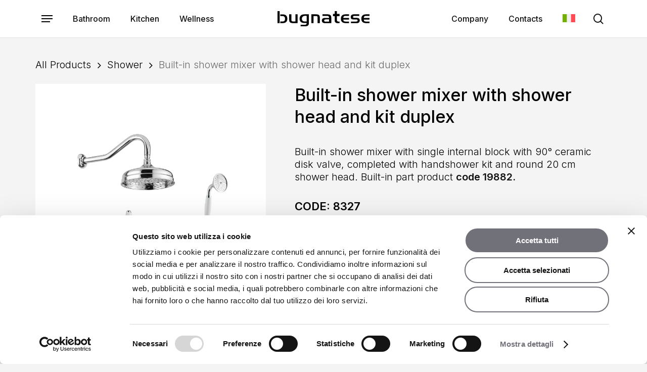

--- FILE ---
content_type: text/html; charset=UTF-8
request_url: https://www.bugnatese.com/en/prodotto/gruppo-da-incasso-con-kit-duplex-e-soffione-3/
body_size: 26723
content:
<!doctype html>
<html lang="en-US" prefix="og: https://ogp.me/ns#" class="no-js">
<head>
	<meta charset="UTF-8">
	<meta name="viewport" content="width=device-width, initial-scale=1, maximum-scale=1, user-scalable=0" /><script type="text/javascript" data-cookieconsent="ignore">
	window.dataLayer = window.dataLayer || [];

	function gtag() {
		dataLayer.push(arguments);
	}

	gtag("consent", "default", {
		ad_personalization: "denied",
		ad_storage: "denied",
		ad_user_data: "denied",
		analytics_storage: "denied",
		functionality_storage: "denied",
		personalization_storage: "denied",
		security_storage: "granted",
		wait_for_update: 500,
	});
	gtag("set", "ads_data_redaction", true);
	gtag("set", "url_passthrough", true);
</script>
<script type="text/javascript"
		id="Cookiebot"
		src="https://consent.cookiebot.com/uc.js"
		data-implementation="wp"
		data-cbid="6bae827e-bebd-4e05-8c71-428ce1f275f8"
							data-blockingmode="auto"
	></script>

<!-- Search Engine Optimization by Rank Math - https://rankmath.com/ -->
<title>Built-in shower mixer with shower head and kit duplex - Rubinetteria Bugnatese</title>
<meta name="description" content="Built-in shower mixer with single internal block with 90° ceramic disk valve, completed with handshower kit and round 20 cm shower head. Built-in part product code 19882."/>
<meta name="robots" content="follow, index, max-snippet:-1, max-video-preview:-1, max-image-preview:large"/>
<link rel="canonical" href="https://www.bugnatese.com/en/prodotto/gruppo-da-incasso-con-kit-duplex-e-soffione-3/" />
<meta property="og:locale" content="en_US" />
<meta property="og:type" content="product" />
<meta property="og:title" content="Built-in shower mixer with shower head and kit duplex - Rubinetteria Bugnatese" />
<meta property="og:description" content="Built-in shower mixer with single internal block with 90° ceramic disk valve, completed with handshower kit and round 20 cm shower head. Built-in part product code 19882." />
<meta property="og:url" content="https://www.bugnatese.com/en/prodotto/gruppo-da-incasso-con-kit-duplex-e-soffione-3/" />
<meta property="og:site_name" content="Rubinetteria Bugnatese" />
<meta property="og:updated_time" content="2024-03-21T13:21:57+01:00" />
<meta property="og:image" content="https://www.bugnatese.com/wp-content/uploads/2023/05/8327-sc.webp" />
<meta property="og:image:secure_url" content="https://www.bugnatese.com/wp-content/uploads/2023/05/8327-sc.webp" />
<meta property="og:image:width" content="800" />
<meta property="og:image:height" content="800" />
<meta property="og:image:alt" content="Composizione doccia con blocco interno unico con rubinetti d&#039;arresto, deviatore, kit duplex con presa acqua e soffione antico." />
<meta property="og:image:type" content="image/webp" />
<meta property="product:price:currency" content="EUR" />
<meta property="product:availability" content="instock" />
<meta name="twitter:card" content="summary_large_image" />
<meta name="twitter:title" content="Built-in shower mixer with shower head and kit duplex - Rubinetteria Bugnatese" />
<meta name="twitter:description" content="Built-in shower mixer with single internal block with 90° ceramic disk valve, completed with handshower kit and round 20 cm shower head. Built-in part product code 19882." />
<meta name="twitter:image" content="https://www.bugnatese.com/wp-content/uploads/2023/05/8327-sc.webp" />
<meta name="twitter:label1" content="Price" />
<meta name="twitter:data1" content="&euro;0.00" />
<meta name="twitter:label2" content="Availability" />
<meta name="twitter:data2" content="In stock" />
<script type="application/ld+json" class="rank-math-schema">{"@context":"https://schema.org","@graph":[{"@type":["LocalBusiness","Organization"],"@id":"https://www.bugnatese.com/en/#organization/","name":"Rubinetteria Bugnatese","url":"http://www.bugnatese.com","logo":{"@type":"ImageObject","@id":"https://www.bugnatese.com/en/#logo/","url":"http://www.bugnatese.com/wp-content/uploads/2023/03/logo-bugnatese.jpg","contentUrl":"http://www.bugnatese.com/wp-content/uploads/2023/03/logo-bugnatese.jpg","caption":"Rubinetteria Bugnatese","inLanguage":"en-US","width":"411","height":"411"},"openingHours":["Monday,Tuesday,Wednesday,Thursday,Friday,Saturday,Sunday 09:00-17:00"],"image":{"@id":"https://www.bugnatese.com/en/#logo/"}},{"@type":"WebSite","@id":"https://www.bugnatese.com/en/#website/","url":"https://www.bugnatese.com/en/","name":"Rubinetteria Bugnatese","publisher":{"@id":"https://www.bugnatese.com/en/#organization/"},"inLanguage":"en-US"},{"@type":"ImageObject","@id":"https://www.bugnatese.com/wp-content/uploads/2023/05/8327-sc.webp","url":"https://www.bugnatese.com/wp-content/uploads/2023/05/8327-sc.webp","width":"800","height":"800","caption":"Composizione doccia con blocco interno unico con rubinetti d'arresto, deviatore, kit duplex con presa acqua e soffione antico.","inLanguage":"en-US"},{"@type":"ItemPage","@id":"https://www.bugnatese.com/en/prodotto/gruppo-da-incasso-con-kit-duplex-e-soffione-3/#webpage","url":"https://www.bugnatese.com/en/prodotto/gruppo-da-incasso-con-kit-duplex-e-soffione-3/","name":"Built-in shower mixer with shower head and kit duplex - Rubinetteria Bugnatese","datePublished":"2023-05-05T13:25:51+02:00","dateModified":"2024-03-21T13:21:57+01:00","isPartOf":{"@id":"https://www.bugnatese.com/en/#website/"},"primaryImageOfPage":{"@id":"https://www.bugnatese.com/wp-content/uploads/2023/05/8327-sc.webp"},"inLanguage":"en-US"},{"@type":"Product","name":"Built-in shower mixer with shower head and kit duplex - Rubinetteria Bugnatese","description":"Built-in shower mixer with single internal block with 90\u00b0 ceramic disk valve, completed with handshower kit and round 20 cm shower head. Built-in part product code 19882.","sku":"8327","category":"Shower","mainEntityOfPage":{"@id":"https://www.bugnatese.com/en/prodotto/gruppo-da-incasso-con-kit-duplex-e-soffione-3/#webpage"},"image":[{"@type":"ImageObject","url":"https://www.bugnatese.com/wp-content/uploads/2023/05/8327-sc.webp","height":"800","width":"800"}],"@id":"https://www.bugnatese.com/en/prodotto/gruppo-da-incasso-con-kit-duplex-e-soffione-3/#richSnippet"}]}</script>
<!-- /Rank Math WordPress SEO plugin -->

<script type='application/javascript'  id='pys-version-script'>console.log('PixelYourSite Free version 11.1.5.2');</script>
<link rel='dns-prefetch' href='//www.googletagmanager.com' />
<link rel='dns-prefetch' href='//fonts.googleapis.com' />
<link rel="alternate" type="application/rss+xml" title="Rubinetteria Bugnatese &raquo; Feed" href="https://www.bugnatese.com/en/feed/" />
<link rel="alternate" type="application/rss+xml" title="Rubinetteria Bugnatese &raquo; Comments Feed" href="https://www.bugnatese.com/en/comments/feed/" />
<link rel="alternate" title="oEmbed (JSON)" type="application/json+oembed" href="https://www.bugnatese.com/en/wp-json/oembed/1.0/embed?url=https%3A%2F%2Fwww.bugnatese.com%2Fen%2Fprodotto%2Fgruppo-da-incasso-con-kit-duplex-e-soffione-3%2F" />
<link rel="alternate" title="oEmbed (XML)" type="text/xml+oembed" href="https://www.bugnatese.com/en/wp-json/oembed/1.0/embed?url=https%3A%2F%2Fwww.bugnatese.com%2Fen%2Fprodotto%2Fgruppo-da-incasso-con-kit-duplex-e-soffione-3%2F&#038;format=xml" />
<link rel="preload" href="https://www.bugnatese.com/wp-content/themes/salient/css/fonts/icomoon.woff?v=1.7" as="font" type="font/woff" crossorigin="anonymous"><style id='wp-img-auto-sizes-contain-inline-css' type='text/css'>
img:is([sizes=auto i],[sizes^="auto," i]){contain-intrinsic-size:3000px 1500px}
/*# sourceURL=wp-img-auto-sizes-contain-inline-css */
</style>
<style id='safe-svg-svg-icon-style-inline-css' type='text/css'>
.safe-svg-cover{text-align:center}.safe-svg-cover .safe-svg-inside{display:inline-block;max-width:100%}.safe-svg-cover svg{fill:currentColor;height:100%;max-height:100%;max-width:100%;width:100%}

/*# sourceURL=https://www.bugnatese.com/wp-content/plugins/safe-svg/dist/safe-svg-block-frontend.css */
</style>
<link rel='stylesheet' id='contact-form-7-css' href='https://www.bugnatese.com/wp-content/plugins/contact-form-7/includes/css/styles.css?ver=6.1.4' type='text/css' media='all' />
<link rel='stylesheet' id='arishish-bakery-css' href='https://www.bugnatese.com/wp-content/plugins/jamarea-bakery/css/arishish-base-styles.css?ver=6.9' type='text/css' media='all' />
<link rel='stylesheet' id='arishish-bakery-2-css' href='https://www.bugnatese.com/wp-content/plugins/jamarea-bakery/css/bugna-shops-by-ids-sku.css?ver=6.9' type='text/css' media='all' />
<link rel='stylesheet' id='salient-social-css' href='https://www.bugnatese.com/wp-content/plugins/salient-social/css/style.css?ver=1.2.6' type='text/css' media='all' />
<style id='salient-social-inline-css' type='text/css'>

  .sharing-default-minimal .nectar-love.loved,
  body .nectar-social[data-color-override="override"].fixed > a:before, 
  body .nectar-social[data-color-override="override"].fixed .nectar-social-inner a,
  .sharing-default-minimal .nectar-social[data-color-override="override"] .nectar-social-inner a:hover,
  .nectar-social.vertical[data-color-override="override"] .nectar-social-inner a:hover {
    background-color: #121212;
  }
  .nectar-social.hover .nectar-love.loved,
  .nectar-social.hover > .nectar-love-button a:hover,
  .nectar-social[data-color-override="override"].hover > div a:hover,
  #single-below-header .nectar-social[data-color-override="override"].hover > div a:hover,
  .nectar-social[data-color-override="override"].hover .share-btn:hover,
  .sharing-default-minimal .nectar-social[data-color-override="override"] .nectar-social-inner a {
    border-color: #121212;
  }
  #single-below-header .nectar-social.hover .nectar-love.loved i,
  #single-below-header .nectar-social.hover[data-color-override="override"] a:hover,
  #single-below-header .nectar-social.hover[data-color-override="override"] a:hover i,
  #single-below-header .nectar-social.hover .nectar-love-button a:hover i,
  .nectar-love:hover i,
  .hover .nectar-love:hover .total_loves,
  .nectar-love.loved i,
  .nectar-social.hover .nectar-love.loved .total_loves,
  .nectar-social.hover .share-btn:hover, 
  .nectar-social[data-color-override="override"].hover .nectar-social-inner a:hover,
  .nectar-social[data-color-override="override"].hover > div:hover span,
  .sharing-default-minimal .nectar-social[data-color-override="override"] .nectar-social-inner a:not(:hover) i,
  .sharing-default-minimal .nectar-social[data-color-override="override"] .nectar-social-inner a:not(:hover) {
    color: #121212;
  }
/*# sourceURL=salient-social-inline-css */
</style>
<link rel='stylesheet' id='photoswipe-css' href='https://www.bugnatese.com/wp-content/plugins/woocommerce/assets/css/photoswipe/photoswipe.min.css?ver=10.4.3' type='text/css' media='all' />
<link rel='stylesheet' id='photoswipe-default-skin-css' href='https://www.bugnatese.com/wp-content/plugins/woocommerce/assets/css/photoswipe/default-skin/default-skin.min.css?ver=10.4.3' type='text/css' media='all' />
<link rel='stylesheet' id='woocommerce-layout-css' href='https://www.bugnatese.com/wp-content/plugins/woocommerce/assets/css/woocommerce-layout.css?ver=10.4.3' type='text/css' media='all' />
<link rel='stylesheet' id='woocommerce-smallscreen-css' href='https://www.bugnatese.com/wp-content/plugins/woocommerce/assets/css/woocommerce-smallscreen.css?ver=10.4.3' type='text/css' media='only screen and (max-width: 768px)' />
<link rel='stylesheet' id='woocommerce-general-css' href='https://www.bugnatese.com/wp-content/plugins/woocommerce/assets/css/woocommerce.css?ver=10.4.3' type='text/css' media='all' />
<style id='woocommerce-inline-inline-css' type='text/css'>
.woocommerce form .form-row .required { visibility: visible; }
/*# sourceURL=woocommerce-inline-inline-css */
</style>
<link rel='stylesheet' id='wpml-menu-item-0-css' href='https://www.bugnatese.com/wp-content/plugins/sitepress-multilingual-cms/templates/language-switchers/menu-item/style.min.css?ver=1' type='text/css' media='all' />
<link rel='stylesheet' id='wcpf-plugin-style-css' href='https://www.bugnatese.com/wp-content/plugins/woocommerce-product-filters/assets/css/plugin.css?ver=1.4.40' type='text/css' media='all' />
<link rel='stylesheet' id='ywctm-frontend-css' href='https://www.bugnatese.com/wp-content/plugins/yith-woocommerce-catalog-mode/assets/css/frontend.min.css?ver=2.51.0' type='text/css' media='all' />
<style id='ywctm-frontend-inline-css' type='text/css'>
form.cart button.single_add_to_cart_button, .ppc-button-wrapper, .wc-ppcp-paylater-msg__container, form.cart .quantity, table.variations, form.variations_form, .single_variation_wrap .variations_button, .widget.woocommerce.widget_shopping_cart{display: none !important}
/*# sourceURL=ywctm-frontend-inline-css */
</style>
<link rel='stylesheet' id='font-awesome-css' href='https://www.bugnatese.com/wp-content/themes/salient/css/font-awesome.min.css?ver=4.7.1' type='text/css' media='all' />
<style id='font-awesome-inline-css' type='text/css'>
[data-font="FontAwesome"]:before {font-family: 'FontAwesome' !important;content: attr(data-icon) !important;speak: none !important;font-weight: normal !important;font-variant: normal !important;text-transform: none !important;line-height: 1 !important;font-style: normal !important;-webkit-font-smoothing: antialiased !important;-moz-osx-font-smoothing: grayscale !important;}
/*# sourceURL=font-awesome-inline-css */
</style>
<link rel='stylesheet' id='salient-grid-system-css' href='https://www.bugnatese.com/wp-content/themes/salient/css/build/grid-system.css?ver=18.0.2' type='text/css' media='all' />
<link rel='stylesheet' id='main-styles-css' href='https://www.bugnatese.com/wp-content/themes/salient/css/build/style.css?ver=18.0.2' type='text/css' media='all' />
<link rel='stylesheet' id='nectar-header-layout-centered-logo-between-menu-alt-css' href='https://www.bugnatese.com/wp-content/themes/salient/css/build/header/header-layout-centered-logo-between-menu-alt.css?ver=18.0.2' type='text/css' media='all' />
<link rel='stylesheet' id='nectar-element-horizontal-list-item-css' href='https://www.bugnatese.com/wp-content/themes/salient/css/build/elements/element-horizontal-list-item.css?ver=18.0.2' type='text/css' media='all' />
<link rel='stylesheet' id='nectar-element-wpb-column-border-css' href='https://www.bugnatese.com/wp-content/themes/salient/css/build/elements/element-wpb-column-border.css?ver=18.0.2' type='text/css' media='all' />
<link rel='stylesheet' id='nectar-cf7-css' href='https://www.bugnatese.com/wp-content/themes/salient/css/build/third-party/cf7.css?ver=18.0.2' type='text/css' media='all' />
<link rel='stylesheet' id='nectar_default_font_open_sans-css' href='https://fonts.googleapis.com/css?family=Open+Sans%3A300%2C400%2C600%2C700&#038;subset=latin%2Clatin-ext&#038;display=swap' type='text/css' media='all' />
<link rel='stylesheet' id='responsive-css' href='https://www.bugnatese.com/wp-content/themes/salient/css/build/responsive.css?ver=18.0.2' type='text/css' media='all' />
<link rel='stylesheet' id='nectar-product-style-minimal-css' href='https://www.bugnatese.com/wp-content/themes/salient/css/build/third-party/woocommerce/product-style-minimal.css?ver=18.0.2' type='text/css' media='all' />
<link rel='stylesheet' id='woocommerce-css' href='https://www.bugnatese.com/wp-content/themes/salient/css/build/woocommerce.css?ver=18.0.2' type='text/css' media='all' />
<link rel='stylesheet' id='nectar-woocommerce-single-css' href='https://www.bugnatese.com/wp-content/themes/salient/css/build/third-party/woocommerce/product-single.css?ver=18.0.2' type='text/css' media='all' />
<link rel='stylesheet' id='nectar-element-product-carousel-css' href='https://www.bugnatese.com/wp-content/themes/salient/css/build/elements/element-product-carousel.css?ver=18.0.2' type='text/css' media='all' />
<link rel='stylesheet' id='nectar-flickity-css' href='https://www.bugnatese.com/wp-content/themes/salient/css/build/plugins/flickity.css?ver=18.0.2' type='text/css' media='all' />
<link rel='stylesheet' id='select2-css' href='https://www.bugnatese.com/wp-content/plugins/woocommerce/assets/css/select2.css?ver=10.4.3' type='text/css' media='all' />
<link rel='stylesheet' id='skin-material-css' href='https://www.bugnatese.com/wp-content/themes/salient/css/build/skin-material.css?ver=18.0.2' type='text/css' media='all' />
<style id='salient-wp-menu-dynamic-fallback-inline-css' type='text/css'>
#header-outer .nectar-ext-menu-item .image-layer-outer,#header-outer .nectar-ext-menu-item .image-layer,#header-outer .nectar-ext-menu-item .color-overlay,#slide-out-widget-area .nectar-ext-menu-item .image-layer-outer,#slide-out-widget-area .nectar-ext-menu-item .color-overlay,#slide-out-widget-area .nectar-ext-menu-item .image-layer{position:absolute;top:0;left:0;width:100%;height:100%;overflow:hidden;}.nectar-ext-menu-item .inner-content{position:relative;z-index:10;width:100%;}.nectar-ext-menu-item .image-layer{background-size:cover;background-position:center;transition:opacity 0.25s ease 0.1s;}.nectar-ext-menu-item .image-layer video{object-fit:cover;width:100%;height:100%;}#header-outer nav .nectar-ext-menu-item .image-layer:not(.loaded){background-image:none!important;}#header-outer nav .nectar-ext-menu-item .image-layer{opacity:0;}#header-outer nav .nectar-ext-menu-item .image-layer.loaded{opacity:1;}.nectar-ext-menu-item span[class*="inherit-h"] + .menu-item-desc{margin-top:0.4rem;}#mobile-menu .nectar-ext-menu-item .title,#slide-out-widget-area .nectar-ext-menu-item .title,.nectar-ext-menu-item .menu-title-text,.nectar-ext-menu-item .menu-item-desc{position:relative;}.nectar-ext-menu-item .menu-item-desc{display:block;line-height:1.4em;}body #slide-out-widget-area .nectar-ext-menu-item .menu-item-desc{line-height:1.4em;}#mobile-menu .nectar-ext-menu-item .title,#slide-out-widget-area .nectar-ext-menu-item:not(.style-img-above-text) .title,.nectar-ext-menu-item:not(.style-img-above-text) .menu-title-text,.nectar-ext-menu-item:not(.style-img-above-text) .menu-item-desc,.nectar-ext-menu-item:not(.style-img-above-text) i:before,.nectar-ext-menu-item:not(.style-img-above-text) .svg-icon{color:#fff;}#mobile-menu .nectar-ext-menu-item.style-img-above-text .title{color:inherit;}.sf-menu li ul li a .nectar-ext-menu-item .menu-title-text:after{display:none;}.menu-item .widget-area-active[data-margin="default"] > div:not(:last-child){margin-bottom:20px;}.nectar-ext-menu-item__button{display:inline-block;padding-top:2em;}#header-outer nav li:not([class*="current"]) > a .nectar-ext-menu-item .inner-content.has-button .title .menu-title-text{background-image:none;}.nectar-ext-menu-item__button .nectar-cta:not([data-color="transparent"]){margin-top:.8em;margin-bottom:.8em;}.nectar-ext-menu-item .color-overlay{transition:opacity 0.5s cubic-bezier(.15,.75,.5,1);}.nectar-ext-menu-item:hover .hover-zoom-in-slow .image-layer{transform:scale(1.15);transition:transform 4s cubic-bezier(0.1,0.2,.7,1);}.nectar-ext-menu-item:hover .hover-zoom-in-slow .color-overlay{transition:opacity 1.5s cubic-bezier(.15,.75,.5,1);}.nectar-ext-menu-item .hover-zoom-in-slow .image-layer{transition:transform 0.5s cubic-bezier(.15,.75,.5,1);}.nectar-ext-menu-item .hover-zoom-in-slow .color-overlay{transition:opacity 0.5s cubic-bezier(.15,.75,.5,1);}.nectar-ext-menu-item:hover .hover-zoom-in .image-layer{transform:scale(1.12);}.nectar-ext-menu-item .hover-zoom-in .image-layer{transition:transform 0.5s cubic-bezier(.15,.75,.5,1);}.nectar-ext-menu-item{display:flex;text-align:left;}#slide-out-widget-area .nectar-ext-menu-item .title,#slide-out-widget-area .nectar-ext-menu-item .menu-item-desc,#slide-out-widget-area .nectar-ext-menu-item .menu-title-text,#mobile-menu .nectar-ext-menu-item .title,#mobile-menu .nectar-ext-menu-item .menu-item-desc,#mobile-menu .nectar-ext-menu-item .menu-title-text{color:inherit!important;}#slide-out-widget-area .nectar-ext-menu-item,#mobile-menu .nectar-ext-menu-item{display:block;}#slide-out-widget-area .nectar-ext-menu-item .inner-content,#mobile-menu .nectar-ext-menu-item .inner-content{width:100%;}#slide-out-widget-area.fullscreen-alt .nectar-ext-menu-item,#slide-out-widget-area.fullscreen .nectar-ext-menu-item{text-align:center;}#header-outer .nectar-ext-menu-item.style-img-above-text .image-layer-outer,#slide-out-widget-area .nectar-ext-menu-item.style-img-above-text .image-layer-outer{position:relative;}#header-outer .nectar-ext-menu-item.style-img-above-text,#slide-out-widget-area .nectar-ext-menu-item.style-img-above-text{flex-direction:column;}
/*# sourceURL=salient-wp-menu-dynamic-fallback-inline-css */
</style>
<link rel='stylesheet' id='dynamic-css-css' href='https://www.bugnatese.com/wp-content/uploads/salient/salient-dynamic-styles.css?ver=96002' type='text/css' media='all' />
<style id='dynamic-css-inline-css' type='text/css'>
.featured-media-under-header__featured-media:not([data-format="video"]):not([data-format="audio"]):not([data-has-img="false"]){padding-bottom:40%;}.featured-media-under-header__featured-media .post-featured-img img{position:absolute;top:0;left:0;width:100%;height:100%;object-fit:cover;object-position:top;}.single.single-post .container-wrap{padding-top:0;}.main-content .featured-media-under-header{padding:min(6vw,90px) 0;}.featured-media-under-header__featured-media:not([data-has-img="false"]){margin-top:min(6vw,90px);}.featured-media-under-header__featured-media:not([data-format="video"]):not([data-format="audio"]):not([data-has-img="false"]){overflow:hidden;position:relative;}.featured-media-under-header__meta-wrap{display:flex;flex-wrap:wrap;align-items:center;}.featured-media-under-header__meta-wrap .meta-author{display:inline-flex;align-items:center;}.featured-media-under-header__meta-wrap .meta-author img{margin-right:8px;width:28px;border-radius:100px;}.featured-media-under-header__featured-media .post-featured-img{display:block;line-height:0;top:auto;bottom:0;}.featured-media-under-header__featured-media[data-n-parallax-bg="true"] .post-featured-img{height:calc(100% + 75px);}@media only screen and (max-width:690px){.featured-media-under-header__featured-media[data-n-parallax-bg="true"] .post-featured-img{height:calc(100% + 45px);}.featured-media-under-header__meta-wrap{font-size:14px;}}.featured-media-under-header__featured-media[data-align="center"] .post-featured-img img{object-position:center;}.featured-media-under-header__featured-media[data-align="bottom"] .post-featured-img img{object-position:bottom;}.featured-media-under-header h1{margin:max(min(0.35em,35px),25px) 0;}.featured-media-under-header__cat-wrap .meta-category a{line-height:1;padding:7px 15px;margin-right:15px;}.featured-media-under-header__cat-wrap .meta-category a:not(:hover){background-color:rgba(0,0,0,0.05);}.featured-media-under-header__cat-wrap .meta-category a:hover{color:#fff;}.featured-media-under-header__meta-wrap a,.featured-media-under-header__cat-wrap a{color:inherit;}.featured-media-under-header__meta-wrap > span:not(:first-child):not(.rich-snippet-hidden):before{content:"·";padding:0 .5em;}.featured-media-under-header__excerpt{margin:0 0 20px 0;}@media only screen and (min-width:691px){[data-animate="fade_in"] .featured-media-under-header__cat-wrap,[data-animate="fade_in"].featured-media-under-header .entry-title,[data-animate="fade_in"] .featured-media-under-header__meta-wrap,[data-animate="fade_in"] .featured-media-under-header__featured-media,[data-animate="fade_in"] .featured-media-under-header__excerpt,[data-animate="fade_in"].featured-media-under-header + .row .content-inner{opacity:0;transform:translateY(50px);animation:nectar_featured_media_load 1s cubic-bezier(0.25,1,0.5,1) forwards;}[data-animate="fade_in"].featured-media-under-header + .row .content-inner:has(.nectar-scrolling-tabs){transform:translateY(0px);animation:nectar_featured_media_load_simple 1s cubic-bezier(0.25,1,0.5,1) forwards;}[data-animate="fade_in"] .featured-media-under-header__cat-wrap{animation-delay:0.1s;}[data-animate="fade_in"].featured-media-under-header .entry-title{animation-delay:0.2s;}[data-animate="fade_in"] .featured-media-under-header__excerpt{animation-delay:0.3s;}[data-animate="fade_in"] .featured-media-under-header__meta-wrap{animation-delay:0.3s;}[data-animate="fade_in"] .featured-media-under-header__featured-media{animation-delay:0.4s;}[data-animate="fade_in"].featured-media-under-header + .row .content-inner{animation-delay:0.5s;}}@keyframes nectar_featured_media_load{0%{transform:translateY(50px);opacity:0;}100%{transform:translateY(0px);opacity:1;}}@keyframes nectar_featured_media_load_simple{0%{opacity:0;}100%{opacity:1;}}#header-space{background-color:#f4f4f5}@media only screen and (min-width:1000px){body #ajax-content-wrap.no-scroll{min-height:calc(100vh - 74px);height:calc(100vh - 74px)!important;}}@media only screen and (min-width:1000px){#page-header-wrap.fullscreen-header,#page-header-wrap.fullscreen-header #page-header-bg,html:not(.nectar-box-roll-loaded) .nectar-box-roll > #page-header-bg.fullscreen-header,.nectar_fullscreen_zoom_recent_projects,#nectar_fullscreen_rows:not(.afterLoaded) > div{height:calc(100vh - 73px);}.wpb_row.vc_row-o-full-height.top-level,.wpb_row.vc_row-o-full-height.top-level > .col.span_12{min-height:calc(100vh - 73px);}html:not(.nectar-box-roll-loaded) .nectar-box-roll > #page-header-bg.fullscreen-header{top:74px;}.nectar-slider-wrap[data-fullscreen="true"]:not(.loaded),.nectar-slider-wrap[data-fullscreen="true"]:not(.loaded) .swiper-container{height:calc(100vh - 72px)!important;}.admin-bar .nectar-slider-wrap[data-fullscreen="true"]:not(.loaded),.admin-bar .nectar-slider-wrap[data-fullscreen="true"]:not(.loaded) .swiper-container{height:calc(100vh - 72px - 32px)!important;}}.admin-bar[class*="page-template-template-no-header"] .wpb_row.vc_row-o-full-height.top-level,.admin-bar[class*="page-template-template-no-header"] .wpb_row.vc_row-o-full-height.top-level > .col.span_12{min-height:calc(100vh - 32px);}body[class*="page-template-template-no-header"] .wpb_row.vc_row-o-full-height.top-level,body[class*="page-template-template-no-header"] .wpb_row.vc_row-o-full-height.top-level > .col.span_12{min-height:100vh;}@media only screen and (max-width:999px){.using-mobile-browser #nectar_fullscreen_rows:not(.afterLoaded):not([data-mobile-disable="on"]) > div{height:calc(100vh - 100px);}.using-mobile-browser .wpb_row.vc_row-o-full-height.top-level,.using-mobile-browser .wpb_row.vc_row-o-full-height.top-level > .col.span_12,[data-permanent-transparent="1"].using-mobile-browser .wpb_row.vc_row-o-full-height.top-level,[data-permanent-transparent="1"].using-mobile-browser .wpb_row.vc_row-o-full-height.top-level > .col.span_12{min-height:calc(100vh - 100px);}html:not(.nectar-box-roll-loaded) .nectar-box-roll > #page-header-bg.fullscreen-header,.nectar_fullscreen_zoom_recent_projects,.nectar-slider-wrap[data-fullscreen="true"]:not(.loaded),.nectar-slider-wrap[data-fullscreen="true"]:not(.loaded) .swiper-container,#nectar_fullscreen_rows:not(.afterLoaded):not([data-mobile-disable="on"]) > div{height:calc(100vh - 47px);}.wpb_row.vc_row-o-full-height.top-level,.wpb_row.vc_row-o-full-height.top-level > .col.span_12{min-height:calc(100vh - 47px);}body[data-transparent-header="false"] #ajax-content-wrap.no-scroll{min-height:calc(100vh - 47px);height:calc(100vh - 47px);}}.post-type-archive-product.woocommerce .container-wrap,.tax-product_cat.woocommerce .container-wrap{background-color:#f4f4f5;}.woocommerce ul.products li.product.material,.woocommerce-page ul.products li.product.material{background-color:#ffffff;}.woocommerce ul.products li.product.minimal .product-wrap,.woocommerce ul.products li.product.minimal .background-color-expand,.woocommerce-page ul.products li.product.minimal .product-wrap,.woocommerce-page ul.products li.product.minimal .background-color-expand{background-color:#f4f4f5;}body .container-wrap .wpb_row[data-column-margin="none"]:not(.full-width-section):not(.full-width-content),html body .wpb_row[data-column-margin="none"]:not(.full-width-section):not(.full-width-content){margin-bottom:0;}body .container-wrap .vc_row-fluid[data-column-margin="none"] > .span_12,html body .vc_row-fluid[data-column-margin="none"] > .span_12,body .container-wrap .vc_row-fluid[data-column-margin="none"] .full-page-inner > .container > .span_12,body .container-wrap .vc_row-fluid[data-column-margin="none"] .full-page-inner > .span_12{margin-left:0;margin-right:0;}body .container-wrap .vc_row-fluid[data-column-margin="none"] .wpb_column:not(.child_column),body .container-wrap .inner_row[data-column-margin="none"] .child_column,html body .vc_row-fluid[data-column-margin="none"] .wpb_column:not(.child_column),html body .inner_row[data-column-margin="none"] .child_column{padding-left:0;padding-right:0;}@media only screen,print{.wpb_column.top_padding_desktop_40px > .vc_column-inner{padding-top:40px;}.wpb_column.bottom_padding_desktop_80px > .vc_column-inner{padding-bottom:80px;}}@media only screen,print{.wpb_column.top_padding_desktop_40px > .n-sticky > .vc_column-inner{padding-top:40px;}.wpb_column.bottom_padding_desktop_80px > .n-sticky > .vc_column-inner{padding-bottom:80px;}}.wpb_column.border_left_desktop_0px > .vc_column-inner,.wpb_column.border_left_desktop_0px > .n-sticky > .vc_column-inner{border-left-width:0px;}.wpb_column.border_top_desktop_1px > .vc_column-inner,.wpb_column.border_top_desktop_1px > .n-sticky > .vc_column-inner{border-top-width:1px;}.wpb_column.border_right_desktop_0px > .vc_column-inner,.wpb_column.border_right_desktop_0px > .n-sticky > .vc_column-inner{border-right-width:0px;}.wpb_column.border_bottom_desktop_0px > .vc_column-inner,.wpb_column.border_bottom_desktop_0px > .n-sticky > .vc_column-inner{border-bottom-width:0px;}.wpb_column.border_color_ffffff > .vc_column-inner,.wpb_column.border_color_ffffff > .n-sticky > .vc_column-inner{border-color:#ffffff;}.wpb_column.border_style_solid > .vc_column-inner,.wpb_column.border_style_solid > .n-sticky > .vc_column-inner{border-style:solid;}body[data-aie] .col[data-padding-pos="top"] > .vc_column-inner,#ajax-content-wrap .col[data-padding-pos="top"] > .vc_column-inner,#ajax-content-wrap .col[data-padding-pos="top"] > .n-sticky > .vc_column-inner{padding-right:0;padding-bottom:0;padding-left:0}@media only screen,print{.wpb_column.force-desktop-text-align-left,.wpb_column.force-desktop-text-align-left .col{text-align:left!important;}.wpb_column.force-desktop-text-align-right,.wpb_column.force-desktop-text-align-right .col{text-align:right!important;}.wpb_column.force-desktop-text-align-center,.wpb_column.force-desktop-text-align-center .col,.wpb_column.force-desktop-text-align-center .vc_custom_heading,.wpb_column.force-desktop-text-align-center .nectar-cta{text-align:center!important;}.wpb_column.force-desktop-text-align-center .img-with-aniamtion-wrap img{display:inline-block;}}.nectar_icon_wrap i{vertical-align:middle;top:0;}.nectar_icon_wrap i[class*="nectar-brands"]{display:inline-block;}.wpb_wrapper > .nectar_icon_wrap{margin-bottom:0;}.nectar_icon_wrap i{transition:color .25s ease;}.nectar_icon_wrap path{transition:fill .25s ease;}.nectar-pulsate i{display:block;border-radius:200px;background-color:currentColor;position:relative;}.nectar-pulsate i:after{display:block;position:absolute;top:50%;left:50%;content:"";width:100%;height:100%;margin:-50% auto auto -50%;-webkit-transform-origin:50% 50%;transform-origin:50% 50%;border-radius:50%;background-color:currentColor;opacity:1;z-index:11;pointer-events:none;animation:nectar_pulsate 2s cubic-bezier(.2,1,.2,1) infinite;}@keyframes nectar_pulsate{0%{opacity:0.6;transform:scale(1);}100%{opacity:0;transform:scale(3);}}.span_12.light .nectar_icon_wrap[data-style="border-basic"] .nectar_icon{border-color:rgba(255,255,255,0.15)}.nectar_icon_wrap[data-style="border-basic"] .nectar_icon{line-height:0;border:2px solid rgba(0,0,0,0.065);text-align:center;border-radius:150px;position:relative;transition:background-color .45s cubic-bezier(0.25,1,0.33,1),border-color .45s cubic-bezier(0.25,1,0.33,1)}.nectar_icon_wrap[data-style*="border"] .nectar_icon i{display:inline-block;vertical-align:middle;max-width:none;top:0;}.nectar_icon_wrap[data-style="border-basic"] .nectar_icon i{text-align:center}.nectar_icon_wrap .icon_color_custom_ffffff i{color:#ffffff!important;}.nectar_icon_wrap[data-style="border-basic"] .nectar_icon.icon_color_custom_ffffff,.nectar_icon_wrap[data-style="border-animation"]:not([data-draw="true"]) .nectar_icon.icon_color_custom_ffffff,.nectar_icon_wrap[data-style="border-animation"][data-draw="true"] .nectar_icon.icon_color_custom_ffffff:hover{border-color:#ffffff!important;}.nectar_icon_wrap[data-style*="border"] .icon_color_custom_ffffff .im-icon-wrap path{fill:#ffffff;}.nectar_icon_wrap:not([data-style="soft-bg"]):not([data-style="shadow-bg"]) .nectar_icon.icon_color_custom_ffffff .svg-icon-holder[data-color] svg path{stroke:#ffffff!important;}.nectar_icon_wrap[data-padding="5px"] .nectar_icon{padding:5px;}.nectar_icon_wrap[data-border-thickness="2px"] .nectar_icon{border-width:2px;}.img-with-aniamtion-wrap[data-max-width="custom"].center{text-align:center;}.img-with-aniamtion-wrap.custom-width-250px .inner{max-width:250px;}@media only screen and (max-width:999px){body .wpb_row .wpb_column.child_column.padding-5-percent_tablet > .vc_column-inner,body .wpb_row .wpb_column.child_column.padding-5-percent_tablet > .n-sticky > .vc_column-inner{padding:calc(999px * 0.05);}}@media only screen and (max-width:999px){.wpb_column.child_column.bottom_margin_tablet_80px{margin-bottom:80px!important;}}@media only screen and (max-width:999px){body .vc_row-fluid:not(.full-width-content) > .span_12 .vc_col-sm-2:not(:last-child):not([class*="vc_col-xs-"]){margin-bottom:25px;}}@media only screen and (min-width :691px) and (max-width :999px){body .vc_col-sm-2{width:31.2%;margin-left:3.1%;}body .full-width-content .vc_col-sm-2{width:33.3%;margin-left:0;}.vc_row-fluid .vc_col-sm-2[class*="vc_col-sm-"]:first-child:not([class*="offset"]),.vc_row-fluid .vc_col-sm-2[class*="vc_col-sm-"]:nth-child(3n+4):not([class*="offset"]){margin-left:0;}}@media only screen and (max-width :690px){body .vc_row-fluid .vc_col-sm-2:not([class*="vc_col-xs"]),body .vc_row-fluid.full-width-content .vc_col-sm-2:not([class*="vc_col-xs"]){width:50%;}.vc_row-fluid .vc_col-sm-2[class*="vc_col-sm-"]:first-child:not([class*="offset"]),.vc_row-fluid .vc_col-sm-2[class*="vc_col-sm-"]:nth-child(2n+3):not([class*="offset"]){margin-left:0;}}@media only screen and (max-width:999px){body .wpb_column.force-tablet-text-align-left,body .wpb_column.force-tablet-text-align-left .col{text-align:left!important;}body .wpb_column.force-tablet-text-align-right,body .wpb_column.force-tablet-text-align-right .col{text-align:right!important;}body .wpb_column.force-tablet-text-align-center,body .wpb_column.force-tablet-text-align-center .col,body .wpb_column.force-tablet-text-align-center .vc_custom_heading,body .wpb_column.force-tablet-text-align-center .nectar-cta{text-align:center!important;}.wpb_column.force-tablet-text-align-center .img-with-aniamtion-wrap img{display:inline-block;}}@media only screen and (max-width:999px){.divider-wrap.height_tablet_0px > .divider{height:0px!important;}}@media only screen and (max-width:999px){.wpb_column.child_column.top_margin_tablet_20px{margin-top:20px!important;}}.screen-reader-text,.nectar-skip-to-content:not(:focus){border:0;clip:rect(1px,1px,1px,1px);clip-path:inset(50%);height:1px;margin:-1px;overflow:hidden;padding:0;position:absolute!important;width:1px;word-wrap:normal!important;}.row .col img:not([srcset]){width:auto;}.row .col img.img-with-animation.nectar-lazy:not([srcset]){width:100%;}
/*# sourceURL=dynamic-css-inline-css */
</style>
<link rel='stylesheet' id='salient-child-style-css' href='https://www.bugnatese.com/wp-content/themes/salient-child/style.css?ver=18.0.2' type='text/css' media='all' />
<link rel='stylesheet' id='redux-google-fonts-salient_redux-css' href='https://fonts.googleapis.com/css?family=Inter%3A400%2C500%2C300%2C200%2C600%7CCastoro%3A400&#038;subset=latin&#038;display=swap&#038;ver=6.9' type='text/css' media='all' />
<script type="text/template" id="tmpl-variation-template">
	<div class="woocommerce-variation-description">{{{ data.variation.variation_description }}}</div>
	<div class="woocommerce-variation-price">{{{ data.variation.price_html }}}</div>
	<div class="woocommerce-variation-availability">{{{ data.variation.availability_html }}}</div>
</script>
<script type="text/template" id="tmpl-unavailable-variation-template">
	<p role="alert">Sorry, this product is unavailable. Please choose a different combination.</p>
</script>
<script type="text/javascript" id="wpml-cookie-js-extra">
/* <![CDATA[ */
var wpml_cookies = {"wp-wpml_current_language":{"value":"en","expires":1,"path":"/"}};
var wpml_cookies = {"wp-wpml_current_language":{"value":"en","expires":1,"path":"/"}};
//# sourceURL=wpml-cookie-js-extra
/* ]]> */
</script>
<script type="text/javascript" src="https://www.bugnatese.com/wp-content/plugins/sitepress-multilingual-cms/res/js/cookies/language-cookie.js?ver=486900" id="wpml-cookie-js" defer="defer" data-wp-strategy="defer"></script>
<script type="text/javascript" id="jquery-core-js-extra">
/* <![CDATA[ */
var pysFacebookRest = {"restApiUrl":"https://www.bugnatese.com/en/wp-json/pys-facebook/v1/event","debug":""};
//# sourceURL=jquery-core-js-extra
/* ]]> */
</script>
<script type="text/javascript" src="https://www.bugnatese.com/wp-includes/js/jquery/jquery.min.js?ver=3.7.1" id="jquery-core-js"></script>
<script type="text/javascript" src="https://www.bugnatese.com/wp-includes/js/jquery/jquery-migrate.min.js?ver=3.4.1" id="jquery-migrate-js"></script>
<script type="text/javascript" src="https://www.bugnatese.com/wp-content/plugins/woocommerce/assets/js/jquery-blockui/jquery.blockUI.min.js?ver=2.7.0-wc.10.4.3" id="wc-jquery-blockui-js" defer="defer" data-wp-strategy="defer"></script>
<script type="text/javascript" id="wc-add-to-cart-js-extra">
/* <![CDATA[ */
var wc_add_to_cart_params = {"ajax_url":"/wp-admin/admin-ajax.php?lang=en","wc_ajax_url":"/en/?wc-ajax=%%endpoint%%","i18n_view_cart":"View cart","cart_url":"https://www.bugnatese.com/en/cart/","is_cart":"","cart_redirect_after_add":"no"};
//# sourceURL=wc-add-to-cart-js-extra
/* ]]> */
</script>
<script type="text/javascript" src="https://www.bugnatese.com/wp-content/plugins/woocommerce/assets/js/frontend/add-to-cart.min.js?ver=10.4.3" id="wc-add-to-cart-js" defer="defer" data-wp-strategy="defer"></script>
<script type="text/javascript" src="https://www.bugnatese.com/wp-content/plugins/woocommerce/assets/js/zoom/jquery.zoom.min.js?ver=1.7.21-wc.10.4.3" id="wc-zoom-js" defer="defer" data-wp-strategy="defer"></script>
<script type="text/javascript" src="https://www.bugnatese.com/wp-content/plugins/woocommerce/assets/js/photoswipe/photoswipe.min.js?ver=4.1.1-wc.10.4.3" id="wc-photoswipe-js" defer="defer" data-wp-strategy="defer"></script>
<script type="text/javascript" src="https://www.bugnatese.com/wp-content/plugins/woocommerce/assets/js/photoswipe/photoswipe-ui-default.min.js?ver=4.1.1-wc.10.4.3" id="wc-photoswipe-ui-default-js" defer="defer" data-wp-strategy="defer"></script>
<script type="text/javascript" id="wc-single-product-js-extra">
/* <![CDATA[ */
var wc_single_product_params = {"i18n_required_rating_text":"Please select a rating","i18n_rating_options":["1 of 5 stars","2 of 5 stars","3 of 5 stars","4 of 5 stars","5 of 5 stars"],"i18n_product_gallery_trigger_text":"View full-screen image gallery","review_rating_required":"yes","flexslider":{"rtl":false,"animation":"slide","smoothHeight":true,"directionNav":false,"controlNav":"thumbnails","slideshow":false,"animationSpeed":500,"animationLoop":false,"allowOneSlide":false},"zoom_enabled":"1","zoom_options":[],"photoswipe_enabled":"1","photoswipe_options":{"shareEl":false,"closeOnScroll":false,"history":false,"hideAnimationDuration":0,"showAnimationDuration":0},"flexslider_enabled":""};
//# sourceURL=wc-single-product-js-extra
/* ]]> */
</script>
<script type="text/javascript" src="https://www.bugnatese.com/wp-content/plugins/woocommerce/assets/js/frontend/single-product.min.js?ver=10.4.3" id="wc-single-product-js" defer="defer" data-wp-strategy="defer"></script>
<script type="text/javascript" src="https://www.bugnatese.com/wp-content/plugins/woocommerce/assets/js/js-cookie/js.cookie.min.js?ver=2.1.4-wc.10.4.3" id="wc-js-cookie-js" defer="defer" data-wp-strategy="defer"></script>
<script type="text/javascript" id="woocommerce-js-extra">
/* <![CDATA[ */
var woocommerce_params = {"ajax_url":"/wp-admin/admin-ajax.php?lang=en","wc_ajax_url":"/en/?wc-ajax=%%endpoint%%","i18n_password_show":"Show password","i18n_password_hide":"Hide password"};
//# sourceURL=woocommerce-js-extra
/* ]]> */
</script>
<script type="text/javascript" src="https://www.bugnatese.com/wp-content/plugins/woocommerce/assets/js/frontend/woocommerce.min.js?ver=10.4.3" id="woocommerce-js" defer="defer" data-wp-strategy="defer"></script>
<script type="text/javascript" src="https://www.bugnatese.com/wp-includes/js/jquery/ui/core.min.js?ver=1.13.3" id="jquery-ui-core-js"></script>
<script type="text/javascript" src="https://www.bugnatese.com/wp-includes/js/jquery/ui/mouse.min.js?ver=1.13.3" id="jquery-ui-mouse-js"></script>
<script type="text/javascript" src="https://www.bugnatese.com/wp-includes/js/jquery/ui/slider.min.js?ver=1.13.3" id="jquery-ui-slider-js"></script>
<script type="text/javascript" src="https://www.bugnatese.com/wp-content/plugins/woocommerce-product-filters/assets/js/front-vendor.js?ver=1.4.40" id="wcpf-plugin-vendor-script-js" data-cookieconsent="ignore"></script>
<script type="text/javascript" src="https://www.bugnatese.com/wp-includes/js/underscore.min.js?ver=1.13.7" id="underscore-js"></script>
<script type="text/javascript" id="wp-util-js-extra">
/* <![CDATA[ */
var _wpUtilSettings = {"ajax":{"url":"/wp-admin/admin-ajax.php"}};
//# sourceURL=wp-util-js-extra
/* ]]> */
</script>
<script type="text/javascript" src="https://www.bugnatese.com/wp-includes/js/wp-util.min.js?ver=6.9" id="wp-util-js"></script>
<script type="text/javascript" src="https://www.bugnatese.com/wp-content/plugins/woocommerce/assets/js/accounting/accounting.min.js?ver=0.4.2" id="wc-accounting-js"></script>
<script type="text/javascript" id="wcpf-plugin-script-js-extra" data-cookieconsent="ignore">
/* <![CDATA[ */
var WCPFData = {"registerEntities":{"Project":{"id":"Project","class":"WooCommerce_Product_Filter_Plugin\\Entity","post_type":"wcpf_project","label":"Project","default_options":{"urlNavigation":"query","filteringStarts":"auto","urlNavigationOptions":[],"useComponents":["pagination","sorting","results-count","page-title","breadcrumb"],"paginationAjax":true,"sortingAjax":true,"productsContainerSelector":".products","paginationSelector":".woocommerce-pagination","resultCountSelector":".woocommerce-result-count","sortingSelector":".woocommerce-ordering","pageTitleSelector":".woocommerce-products-header__title","breadcrumbSelector":".woocommerce-breadcrumb","multipleContainersForProducts":true},"is_grouped":true,"editor_component_class":"WooCommerce_Product_Filter_Plugin\\Project\\Editor_Component","filter_component_class":"WooCommerce_Product_Filter_Plugin\\Project\\Filter_Component","variations":false},"BoxListField":{"id":"BoxListField","class":"WooCommerce_Product_Filter_Plugin\\Entity","post_type":"wcpf_item","label":"Box List","default_options":{"itemsSource":"attribute","itemsDisplay":"all","queryType":"or","itemsDisplayHierarchical":true,"displayHierarchicalCollapsed":false,"displayTitle":true,"displayToggleContent":true,"defaultToggleState":"show","cssClass":"","actionForEmptyOptions":"hide","displayProductCount":true,"productCountPolicy":"for-option-only","multiSelect":true,"boxSize":"45px"},"is_grouped":false,"editor_component_class":"WooCommerce_Product_Filter_Plugin\\Field\\Box_list\\Editor_Component","filter_component_class":"WooCommerce_Product_Filter_Plugin\\Field\\Box_List\\Filter_Component","variations":true},"CheckBoxListField":{"id":"CheckBoxListField","class":"WooCommerce_Product_Filter_Plugin\\Entity","post_type":"wcpf_item","label":"Checkbox","default_options":{"itemsSource":"attribute","itemsDisplay":"all","queryType":"or","itemsDisplayHierarchical":true,"displayHierarchicalCollapsed":false,"displayTitle":true,"displayToggleContent":true,"defaultToggleState":"show","cssClass":"","actionForEmptyOptions":"hide","displayProductCount":true,"productCountPolicy":"for-option-only","seeMoreOptionsBy":"scrollbar","heightOfVisibleContent":12},"is_grouped":false,"editor_component_class":"WooCommerce_Product_Filter_Plugin\\Field\\Check_Box_List\\Editor_Component","filter_component_class":"WooCommerce_Product_Filter_Plugin\\Field\\Check_Box_List\\Filter_Component","variations":true},"DropDownListField":{"id":"DropDownListField","class":"WooCommerce_Product_Filter_Plugin\\Entity","post_type":"wcpf_item","label":"Drop Down","default_options":{"itemsSource":"attribute","itemsDisplay":"all","queryType":"or","itemsDisplayHierarchical":true,"displayHierarchicalCollapsed":false,"displayTitle":true,"displayToggleContent":true,"defaultToggleState":"show","cssClass":"","actionForEmptyOptions":"hide","displayProductCount":true,"productCountPolicy":"for-option-only","titleItemReset":"Show all"},"is_grouped":false,"editor_component_class":"WooCommerce_Product_Filter_Plugin\\Field\\Drop_Down_List\\Editor_Component","filter_component_class":"WooCommerce_Product_Filter_Plugin\\Field\\Drop_Down_List\\Filter_Component","variations":true},"ButtonField":{"id":"ButtonField","class":"WooCommerce_Product_Filter_Plugin\\Entity","post_type":"wcpf_item","label":"Button","default_options":{"cssClass":"","action":"reset"},"is_grouped":false,"editor_component_class":"WooCommerce_Product_Filter_Plugin\\Field\\Button\\Editor_Component","filter_component_class":"WooCommerce_Product_Filter_Plugin\\Field\\Button\\Filter_Component","variations":true},"ColorListField":{"id":"ColorListField","class":"WooCommerce_Product_Filter_Plugin\\Entity","post_type":"wcpf_item","label":"Colors","default_options":{"itemsSource":"attribute","itemsDisplay":"all","queryType":"or","itemsDisplayHierarchical":true,"displayHierarchicalCollapsed":false,"displayTitle":true,"displayToggleContent":true,"defaultToggleState":"show","cssClass":"","actionForEmptyOptions":"hide","displayProductCount":true,"productCountPolicy":"for-option-only","optionKey":"colors"},"is_grouped":false,"editor_component_class":"WooCommerce_Product_Filter_Plugin\\Field\\Color_List\\Editor_Component","filter_component_class":"WooCommerce_Product_Filter_Plugin\\Field\\Color_List\\Filter_Component","variations":true},"RadioListField":{"id":"RadioListField","class":"WooCommerce_Product_Filter_Plugin\\Entity","post_type":"wcpf_item","label":"Radio","default_options":{"itemsSource":"attribute","itemsDisplay":"all","queryType":"or","itemsDisplayHierarchical":true,"displayHierarchicalCollapsed":false,"displayTitle":true,"displayToggleContent":true,"defaultToggleState":"show","cssClass":"","actionForEmptyOptions":"hide","displayProductCount":true,"productCountPolicy":"for-option-only","titleItemReset":"Show all","seeMoreOptionsBy":"scrollbar","heightOfVisibleContent":12},"is_grouped":false,"editor_component_class":"WooCommerce_Product_Filter_Plugin\\Field\\Radio_List\\Editor_Component","filter_component_class":"WooCommerce_Product_Filter_Plugin\\Field\\Radio_List\\Filter_Component","variations":true},"TextListField":{"id":"TextListField","class":"WooCommerce_Product_Filter_Plugin\\Entity","post_type":"wcpf_item","label":"Text List","default_options":{"itemsSource":"attribute","itemsDisplay":"all","queryType":"or","itemsDisplayHierarchical":true,"displayHierarchicalCollapsed":false,"displayTitle":true,"displayToggleContent":true,"defaultToggleState":"show","cssClass":"","actionForEmptyOptions":"hide","displayProductCount":true,"productCountPolicy":"for-option-only","multiSelect":true,"useInlineStyle":false},"is_grouped":false,"editor_component_class":"WooCommerce_Product_Filter_Plugin\\Field\\Text_List\\Editor_Component","filter_component_class":"WooCommerce_Product_Filter_Plugin\\Field\\Text_List\\Filter_Component","variations":true},"PriceSliderField":{"id":"PriceSliderField","class":"WooCommerce_Product_Filter_Plugin\\Entity","post_type":"wcpf_item","label":"Price slider","default_options":{"minPriceOptionKey":"min-price","maxPriceOptionKey":"max-price","optionKey":"price","optionKeyFormat":"dash","cssClass":"","displayMinMaxInput":true,"displayTitle":true,"displayToggleContent":true,"defaultToggleState":"show","displayPriceLabel":true},"is_grouped":false,"editor_component_class":"WooCommerce_Product_Filter_Plugin\\Field\\Price_Slider\\Editor_Component","filter_component_class":"WooCommerce_Product_Filter_Plugin\\Field\\Price_Slider\\Filter_Component","variations":false},"SimpleBoxLayout":{"id":"SimpleBoxLayout","class":"WooCommerce_Product_Filter_Plugin\\Entity","post_type":"wcpf_item","label":"Simple Box","default_options":{"displayToggleContent":true,"defaultToggleState":"show","cssClass":""},"is_grouped":true,"editor_component_class":"WooCommerce_Product_Filter_Plugin\\Layout\\Simple_Box\\Editor_Component","filter_component_class":"WooCommerce_Product_Filter_Plugin\\Layout\\Simple_Box\\Filter_Component","variations":false},"ColumnsLayout":{"id":"ColumnsLayout","class":"WooCommerce_Product_Filter_Plugin\\Entity","post_type":"wcpf_item","label":"Columns","default_options":{"columns":[{"entities":[],"options":{"width":"50%"}}]},"is_grouped":true,"editor_component_class":"WooCommerce_Product_Filter_Plugin\\Layout\\Columns\\Editor_Component","filter_component_class":"WooCommerce_Product_Filter_Plugin\\Layout\\Columns\\Filter_Component","variations":false}},"messages":{"selectNoMatchesFound":"No matches found"},"selectors":{"productsContainer":".products","paginationContainer":".woocommerce-pagination","resultCount":".woocommerce-result-count","sorting":".woocommerce-ordering","pageTitle":".woocommerce-products-header__title","breadcrumb":".woocommerce-breadcrumb"},"pageUrl":"https://www.bugnatese.com/en/prodotto/gruppo-da-incasso-con-kit-duplex-e-soffione-3/","isPaged":"","scriptAfterProductsUpdate":"","scrollTop":"no","priceFormat":{"currencyFormatNumDecimals":0,"currencyFormatSymbol":"&euro;","currencyFormatDecimalSep":".","currencyFormatThousandSep":",","currencyFormat":"%s%v"}};
//# sourceURL=wcpf-plugin-script-js-extra
/* ]]> */
</script>
<script type="text/javascript" src="https://www.bugnatese.com/wp-content/plugins/woocommerce-product-filters/assets/build/js/plugin.js?ver=1.4.40" id="wcpf-plugin-script-js" data-cookieconsent="ignore"></script>
<script type="text/javascript" src="https://www.bugnatese.com/wp-content/plugins/woocommerce/assets/js/select2/select2.full.min.js?ver=4.0.3-wc.10.4.3" id="wc-select2-js" defer="defer" data-wp-strategy="defer"></script>
<script type="text/javascript" src="https://www.bugnatese.com/wp-content/plugins/pixelyoursite/dist/scripts/jquery.bind-first-0.2.3.min.js?ver=0.2.3" id="jquery-bind-first-js"></script>
<script type="text/javascript" data-cookieconsent="true" src="https://www.bugnatese.com/wp-content/plugins/pixelyoursite/dist/scripts/js.cookie-2.1.3.min.js?ver=2.1.3" id="js-cookie-pys-js"></script>
<script type="text/javascript" src="https://www.bugnatese.com/wp-content/plugins/pixelyoursite/dist/scripts/tld.min.js?ver=2.3.1" id="js-tld-js"></script>
<script type="text/javascript" id="pys-js-extra">
/* <![CDATA[ */
var pysOptions = {"staticEvents":{"facebook":{"woo_view_content":[{"delay":0,"type":"static","name":"ViewContent","pixelIds":["1341102517077821"],"eventID":"318fb65e-99a9-489b-8af6-019f2f7c99a7","params":{"content_ids":["8561"],"content_type":"product","content_name":"Built-in shower mixer with shower head and kit duplex","category_name":"Shower","value":"0","currency":"EUR","contents":[{"id":"8561","quantity":1}],"product_price":"0","page_title":"Built-in shower mixer with shower head and kit duplex","post_type":"product","post_id":8561,"plugin":"PixelYourSite","user_role":"guest","event_url":"www.bugnatese.com/en/prodotto/gruppo-da-incasso-con-kit-duplex-e-soffione-3/"},"e_id":"woo_view_content","ids":[],"hasTimeWindow":false,"timeWindow":0,"woo_order":"","edd_order":""}],"init_event":[{"delay":0,"type":"static","ajaxFire":false,"name":"PageView","pixelIds":["1341102517077821"],"eventID":"4e1193d3-aceb-439f-b6f3-5a9c5221397f","params":{"page_title":"Built-in shower mixer with shower head and kit duplex","post_type":"product","post_id":8561,"plugin":"PixelYourSite","user_role":"guest","event_url":"www.bugnatese.com/en/prodotto/gruppo-da-incasso-con-kit-duplex-e-soffione-3/"},"e_id":"init_event","ids":[],"hasTimeWindow":false,"timeWindow":0,"woo_order":"","edd_order":""}]}},"dynamicEvents":[],"triggerEvents":[],"triggerEventTypes":[],"facebook":{"pixelIds":["1341102517077821"],"advancedMatching":[],"advancedMatchingEnabled":false,"removeMetadata":true,"wooVariableAsSimple":false,"serverApiEnabled":true,"wooCRSendFromServer":false,"send_external_id":null,"enabled_medical":false,"do_not_track_medical_param":["event_url","post_title","page_title","landing_page","content_name","categories","category_name","tags"],"meta_ldu":false},"debug":"","siteUrl":"https://www.bugnatese.com","ajaxUrl":"https://www.bugnatese.com/wp-admin/admin-ajax.php","ajax_event":"cb9f0d538a","enable_remove_download_url_param":"1","cookie_duration":"7","last_visit_duration":"60","enable_success_send_form":"","ajaxForServerEvent":"1","ajaxForServerStaticEvent":"1","useSendBeacon":"1","send_external_id":"1","external_id_expire":"180","track_cookie_for_subdomains":"1","google_consent_mode":"1","gdpr":{"ajax_enabled":false,"all_disabled_by_api":false,"facebook_disabled_by_api":false,"analytics_disabled_by_api":false,"google_ads_disabled_by_api":false,"pinterest_disabled_by_api":false,"bing_disabled_by_api":false,"reddit_disabled_by_api":false,"externalID_disabled_by_api":false,"facebook_prior_consent_enabled":true,"analytics_prior_consent_enabled":true,"google_ads_prior_consent_enabled":null,"pinterest_prior_consent_enabled":true,"bing_prior_consent_enabled":true,"cookiebot_integration_enabled":false,"cookiebot_facebook_consent_category":"marketing","cookiebot_analytics_consent_category":"statistics","cookiebot_tiktok_consent_category":"marketing","cookiebot_google_ads_consent_category":"marketing","cookiebot_pinterest_consent_category":"marketing","cookiebot_bing_consent_category":"marketing","consent_magic_integration_enabled":false,"real_cookie_banner_integration_enabled":false,"cookie_notice_integration_enabled":false,"cookie_law_info_integration_enabled":false,"analytics_storage":{"enabled":true,"value":"granted","filter":false},"ad_storage":{"enabled":true,"value":"granted","filter":false},"ad_user_data":{"enabled":true,"value":"granted","filter":false},"ad_personalization":{"enabled":true,"value":"granted","filter":false}},"cookie":{"disabled_all_cookie":false,"disabled_start_session_cookie":false,"disabled_advanced_form_data_cookie":false,"disabled_landing_page_cookie":false,"disabled_first_visit_cookie":false,"disabled_trafficsource_cookie":false,"disabled_utmTerms_cookie":false,"disabled_utmId_cookie":false},"tracking_analytics":{"TrafficSource":"direct","TrafficLanding":"undefined","TrafficUtms":[],"TrafficUtmsId":[]},"GATags":{"ga_datalayer_type":"default","ga_datalayer_name":"dataLayerPYS"},"woo":{"enabled":true,"enabled_save_data_to_orders":true,"addToCartOnButtonEnabled":true,"addToCartOnButtonValueEnabled":true,"addToCartOnButtonValueOption":"price","singleProductId":8561,"removeFromCartSelector":"form.woocommerce-cart-form .remove","addToCartCatchMethod":"add_cart_hook","is_order_received_page":false,"containOrderId":false},"edd":{"enabled":false},"cache_bypass":"1769070821"};
//# sourceURL=pys-js-extra
/* ]]> */
</script>
<script type="text/javascript" src="https://www.bugnatese.com/wp-content/plugins/pixelyoursite/dist/scripts/public.js?ver=11.1.5.2" id="pys-js"></script>

<!-- Google tag (gtag.js) snippet added by Site Kit -->
<!-- Google Analytics snippet added by Site Kit -->
<script type="text/javascript" src="https://www.googletagmanager.com/gtag/js?id=GT-NSLNXV3" id="google_gtagjs-js" async></script>
<script type="text/javascript" id="google_gtagjs-js-after">
/* <![CDATA[ */
window.dataLayer = window.dataLayer || [];function gtag(){dataLayer.push(arguments);}
gtag("set","linker",{"domains":["www.bugnatese.com"]});
gtag("js", new Date());
gtag("set", "developer_id.dZTNiMT", true);
gtag("config", "GT-NSLNXV3");
//# sourceURL=google_gtagjs-js-after
/* ]]> */
</script>
<script type="text/javascript" id="wc-add-to-cart-variation-js-extra">
/* <![CDATA[ */
var wc_add_to_cart_variation_params = {"wc_ajax_url":"/en/?wc-ajax=%%endpoint%%","i18n_no_matching_variations_text":"Sorry, no products matched your selection. Please choose a different combination.","i18n_make_a_selection_text":"Please select some product options before adding this product to your cart.","i18n_unavailable_text":"Sorry, this product is unavailable. Please choose a different combination.","i18n_reset_alert_text":"Your selection has been reset. Please select some product options before adding this product to your cart."};
//# sourceURL=wc-add-to-cart-variation-js-extra
/* ]]> */
</script>
<script type="text/javascript" src="https://www.bugnatese.com/wp-content/plugins/woocommerce/assets/js/frontend/add-to-cart-variation.min.js?ver=10.4.3" id="wc-add-to-cart-variation-js" defer="defer" data-wp-strategy="defer"></script>
<script></script><link rel="https://api.w.org/" href="https://www.bugnatese.com/en/wp-json/" /><link rel="alternate" title="JSON" type="application/json" href="https://www.bugnatese.com/en/wp-json/wp/v2/product/8561" /><link rel="EditURI" type="application/rsd+xml" title="RSD" href="https://www.bugnatese.com/xmlrpc.php?rsd" />
<link rel='shortlink' href='https://www.bugnatese.com/en/?p=8561' />
<meta name="generator" content="Site Kit by Google 1.168.0" /><meta name="generator" content="WPML ver:4.8.6 stt:1,27;" />
<script type="text/javascript" src="https://www.bugnatese.com/wp-content/themes/salient-child/js/bugna-head-script.js"></script><script type="text/javascript"> var root = document.getElementsByTagName( "html" )[0]; root.setAttribute( "class", "js" ); </script>	<noscript><style>.woocommerce-product-gallery{ opacity: 1 !important; }</style></noscript>
	<meta name="generator" content="Powered by WPBakery Page Builder - drag and drop page builder for WordPress."/>
<link rel="icon" href="https://www.bugnatese.com/wp-content/uploads/2023/03/cropped-favicon-32x32.png" sizes="32x32" />
<link rel="icon" href="https://www.bugnatese.com/wp-content/uploads/2023/03/cropped-favicon-192x192.png" sizes="192x192" />
<link rel="apple-touch-icon" href="https://www.bugnatese.com/wp-content/uploads/2023/03/cropped-favicon-180x180.png" />
<meta name="msapplication-TileImage" content="https://www.bugnatese.com/wp-content/uploads/2023/03/cropped-favicon-270x270.png" />
		<style type="text/css" id="wp-custom-css">
			/* FRANCESCA */
.nectar-hor-list-item .nectar-list-item-btn {
text-transform: initial !important;
	}

/* 
.woocommerce-products-header__title h1 {
	display:none;
}*/

.nectar-post-grid[data-border-radius="15px"] .nectar-post-grid-item .inner {
  border-radius: 0;
}

body:not(.woocommerce-cart) .main-content table tr:nth-child(2n+1) {
  background-color: #fff0;
}

body:not(.woocommerce-cart) .main-content table {
  background-color: #fff0;
}

/* FRANCESCA */

@media only screen and (min-width: 1px) and (max-width: 999px){
.nectar-hor-list-item[data-columns="4"] .nectar-list-item .nectar-list-item-btn {
    position: relative;
    right: 0;
    top: 20px;
}
	.nectar-hor-list-item[data-columns="4"] .nectar-list-item {
    text-align: left;
}
}

/* COMMONS */
.link_text:hover{
	text-decoration: underline;
}

.bugna-rounded-row{
	border-radius: 40px;
	overflow: hidden;
}

.bugna-container-special{
	max-width: 1620px;
	margin: 0 auto !important;
	transform: translateX(-50%);
}

/* lingue */
html[lang="it-IT"] .hide_it{
	display: none !important;
}

html[lang="en-US"] .hide_en{
	display: none !important;
}
.sf-menu>li ul{
	width: auto;
}

/* fit position classes */
.obj-fit-top{
	object-position: top !important;
}
.obj-fit-center{
	object-position: top !important;
}
.obj-fit-bottom{
	object-position: top !important;
}

/* FINE-- COMMONS */



/* RIMOZIONE MY-ACCOUNT DA NAVBAR*/
nav #nectar-user-account{
	display: none !important;
}
a.mobile-user-account{
	display: none !important;
}
/* FINE -- RIMOZIONE MY-ACCOUNT*/


@media screen and (max-width: 1000px){
	.no-mobile{display: none !important}
}




/* QUESTIONS LIST */

.bugna-questions-list-container .nectar-hor-list-item .nectar-list-item{
	border-bottom: 1px solid;
	display: flex;
	justify-content: space-between;
	align-items: center;
	padding: 40px 0;
}

.bugna-questions-list-container .nectar-hor-list-item {
	padding: 0;
}

.bugna-questions-list-container.this-first-line .nectar-hor-list-item .nectar-list-item{
	border-top: 1px solid;
}

.bugna-questions-list-container .nectar-hor-list-item .nectar-list-item :first-child{
	border: none;
	margin-right: 50px;
	margin-left: 10px;
}

.bugna-questions-list-container .nectar-hor-list-item .nectar-list-item :last-child{
	border: none;
	/*flex-grow: 1;*/
	text-align: right;
	margin-left: 50px
}

@media only screen and (max-width: 999px){
	.bugna-questions-list-container .nectar-hor-list-item .nectar-list-item{
		display: flex;
		align-items: center;
		text-align: left;
		flex-wrap: wrap;
	}
	
	.bugna-questions-list-container .nectar-hor-list-item .nectar-list-item :first-child{
		margin-right: 10px;
		margin-bottom: 20px;
		transform: rotate(90deg);
		display: none;
	}

	.bugna-questions-list-container .nectar-hor-list-item .nectar-list-item :last-child{
		margin-left: 0;
		margin-top: 40px;
	}
}

/* FINE -- QUESTIONS LIST */





/* AGENTI LIST */

.agenti-list-item .nectar-hor-list-item{
	border-bottom: 1px solid black !important;
}

.agenti-list-item .nectar-hor-list-item {
	padding: 0px 0 40px 0 !important;
}

.agenti-list-item.this-first-line .nectar-hor-list-item .nectar-list-item{
	border-top: 1px solid;
}

/*.agenti-tabs .tab-item a{
	transform: scale(1.4);
}*/

/* FINE -- AGENTI LIST */






/* SLIDER RADIUS */
.bugna-slider-radius .nectar-carousel .flickity-slider .cell{
	border-radius: 40px;
}

.bugna-slider-radius .flickity-viewport{
	overflow: hidden;
	border-radius: 40px;
}
/* FINE -- SLIDER RADIUS */



/* ROUNDED GALLERY SLIDER */
.bugna-rounded-gallery-slider .flickity-slider .cell{
	border-radius: 25px;
}

/* FINE -- ROUNDED GALLERY SLIDER */







 



/* PAGINA SHOP */

.nectar-shop-header-bottom{
	margin-top: -30px;
}

/* rimozione header shop */
.nectar-shop-header :is(.page-title, .woocommerce-breadcrumb, .nectar-shop-header-bottom .right-side){
	display: none;
}

.bugna-shop-header{
	margin: 140px auto 0 auto;
}

/* Categoria dei prodotti */
.pc-outside-product-inlist{
	font-weight: 600;
	letter-spacing: 1px;
}

.pc-outside-product-inlist .bugna-category-divider:last-of-type{
	display: none;
}

/* Sku dei prodotti */
.absolute-product-sku-inlist{
	color: black;
	position: absolute;
	top: 8px;
	left: 14px;
	padding: 10px;
}


/* Bottoni filtri */
.ambient_selectors.archive-products-button-container{
	padding: 5px;
	text-align: center;
	margin-top: 40px;
	z-index: 11;
	position: relative;
}

.ambient_selectors.archive-products-button-container button{
	font-family: 'Inter', sans-serif;
	border: 2px solid black;
	background: transparent;
	padding: 18px 48px;
	margin: 0 30px;
	font-size: 16px;
	font-weight: 500;
}
.ambient_selectors.archive-products-button-container button:hover, .ambient_selectors.archive-products-button-container button.active{
	background: black;
	color: white;
	cursor: pointer;
}

.ambient_selectors.archive-products-button-container button:first-child{
	margin-left: 0;
}

.ambient_selectors.archive-products-button-container button:last-child{
	margin-right: 0;
}

/* bottone preview */
.products li.product.minimal .product-wrap .product-image-wrap .product-add-to-cart a{
	border: 1px solid black !important;
}

@media screen and (max-width: 720px){
	.ambient_selectors.archive-products-button-container{
		width: 100vw;
		max-width: 100%;
		display: flex;
		justify-content: flex-start;
	}
	
	.ambient_selectors.archive-products-button-container button{
		margin: 0 5px;
		padding: 12px 28px;
	}
}

@media screen and (max-width: 480px){
	.ambient_selectors.archive-products-button-container{
		justify-content: space-between;
	}
	.ambient_selectors.archive-products-button-container button{
		margin: 0 5px;
		padding: 8px 14px;
		font-size: 14px;
		min-width: 100px
	}
}

/* FINE-- PAGINA SHOP */

/* Formattazione dei link nella descrizione dei singoli prodotti */
:is(.single-product, .nectar-quick-view-box) .woocommerce-product-details__short-description a{
	font-weight: 600;
	text-decoration: underline;
}

/* ridimensionamento titolo nella preview peodotto */
.nectar-quick-view-box .product_title{
	font-size: 32px !important;
	line-height: 40px !important;
	font-weight: 400 !important;
}

.post-area .products li .product-meta .product-category{
	font-size: 18px;
	margin-top: 10px;
}


/* SINGLE PRODUCT - ACCORDION */

.bugna-accordion {
	position: relative;
	background-color: transparent;
	color: black;
	cursor: pointer;
	padding: 25px 35px;
	width: 100%;
	text-align: left;
	font-size: 20px;
	transition: .5s;
	transition-timing-function: ease-in-out;
	outline: none;
	border: none;
}

.bugna-accordion.active, .bugna-accordion:hover {
	background-color: transparent;
}

.bugna-accordion-panel{
	max-height: 0;
	transition: .6s;
	padding: 0px 35px;;
	overflow: hidden;
	border-bottom: 1px solid black;
}
.bugna-accordion-panel.open{
	max-height: 500px;
	padding: 0 35px 30px 35px;
}

/* icona accordion */
.bugna-accordion .bugna-accordion-icon{
	height: 38px;
	width: 38px;
	border-radius: 50px;
	display: block;
	position: absolute;
	right: 35px;
	top: 50%;
	transform: translatey(-50%);
	border: 2px solid #52525B;
}
.bugna-accordion .bugna-accordion-icon:before, .bugna-accordion .bugna-accordion-icon:after{
	content: '';
	display: block;
	height: 2px;
	border-radius: 5px;
	width: 45%;
	background: #52525B;
	position: absolute;
	top: 50%;
	left: 50%;
	transform: translate(-50%, -50%);
	transition: .4s;
}
.bugna-accordion .bugna-accordion-icon:before{
	transform: translate(-50%, -50%) rotate(90deg);
}
.bugna-accordion.active .bugna-accordion-icon:before{
	transform: translate(-50%, -50%) rotate(360deg)
}

.bugna-accordion .bugna-accordion-icon:after{
	transform: translate(-50%, -50%) rotate(0deg);
}
.bugna-accordion.active .bugna-accordion-icon:after{
	transform: translate(-50%, -50%) rotate(180deg)
}

/* FINE -- SINGLE PRODUCT - ACCORDION */







/* POST(portfolio) GRID*/
.bugna-portfolio-grid .nectar-post-grid-item-bg-wrap .nectar-post-grid-item-bg{
	min-height: 450px;
}

@media only screen and (min-width: 1001px){
	.bugna-portfolio-grid .load-more-wrap{
		bottom: 5px !important;
	}
}
@media only screen and (max-width: 1000px){
	.bugna-portfolio-grid .load-more-wrap{
		margin-top: 50px;
	}
}
/* FINE-- POST(portfolio) GRID*/



/* NEWS PAGE - bugna-news-grid */
.bugna-news-grid .content .item-main .post-heading{
	font-size: 1.4em;
	font-weight: 600;
}
.bugna-news-grid .content .item-main .meta-date, .bugna-news-grid .nectar-post-grid .nectar-post-grid-item .content .meta-category a{
	font-size: .9em !important;
	font-weight: 500;
}

.bugna-news-grid .nectar-post-grid.featured-first-item > .nectar-post-grid-item:not(:first-child) .inner .content .item-main .meta-date{
	display: none;
}

.bugna-news-grid .nectar-post-grid :is(.nectar-post-grid-item-bg-wrap-inner, img){
	max-height: 450px;
}

/* Featured first item */

@media screen and (min-width:999px){
.bugna-news-grid .nectar-post-grid.featured-first-item > .nectar-post-grid-item:first-child .inner{
	display: flex !important;
}

.bugna-news-grid .nectar-post-grid.featured-first-item > .nectar-post-grid-item:first-child .inner > :first-child{
	margin-right: 25px;
	width: calc(50%);
}
.bugna-news-grid .nectar-post-grid.featured-first-item > .nectar-post-grid-item:first-child .inner > :last-child{
	margin-left: 25px;
	width: calc(50%);
}
}

/* FINE -- NEWS PAGE - bugna-news-grid */




/* BUGNA POST LISTING */
.bugna-post-listing .nectar-post-grid .nectar-post-grid-item{
	border-bottom: 1px solid;
}
.bugna-post-listing .nectar-post-grid .nectar-post-grid-item:first-child{
	border-top: 1px solid;
}

.bugna-post-listing .nectar-post-grid .nectar-post-grid-item .content{
	padding: 35px 0 !important;
}

.bugna-post-listing .nectar-post-grid .nectar-post-grid-item .content .item-main{
	display: flex;
	align-items: center;
	justify-content: space-between;
}

.bugna-post-listing .nectar-post-grid .nectar-post-grid-item .content .item-main > span.meta-date{
	margin: 0;
	font-size: 16px;
}

@media screen and (max-width: 900px){
	.bugna-post-listing .nectar-post-grid .nectar-post-grid-item .content .item-main{
		flex-direction: column;
		align-items: flex-start;
	}
	.bugna-post-listing .nectar-post-grid .nectar-post-grid-item .content .item-main .post-heading a{
		font-size: 25px;
		line-height: 34px;
	}
	.bugna-post-listing .nectar-post-grid .nectar-post-grid-item .content .item-main > span.meta-date{
	margin-top: 20px;
}
}

/* FINE -- BUGNA POST LISTING */





/* BUGNA SINGLE POST */

.bugna-blog-dubleimg img{
	border-radius: 20px;
	height: 450px !important;
	object-fit: cover;
}

.featured-media-under-header :is(.meta-date, .meta-category a){
	font-weight: 500;
	font-size: 18px;
}
.featured-media-under-header__cat-wrap .meta-category a:not(:hover){
	background-color: transparent;
}
.featured-media-under-header__cat-wrap .meta-category a{
	margin-left: -15px;
}

/* FINE-- BUGNA SINGLE POST */



/* FOOTER CUSTOM MENUS */

.bugna-footer-menu .widget ul li.menu-item a{
	font-size: 16px !important;
	line-height: 200%;
}

.bugna-footer-menu.fcmenu-title .widgettitle, .bugna-footer-menu.fcmenu-no-title .widget ul li a, .bugna-footer-menu .widget ul li.big-menu-link a{
	font-size: 20px !important;
	font-weight: 600 !important;
	line-height: 200% !important;
}
.bugna-footer-menu ul{
	margin: 0;
}
.bugna-footer-menu ul li{
	list-style: none;
}

.bugna-footer-menu ul li a:hover{
	color: white !important;
	text-decoration: underline;
}

/* FINE -- FOOTER CUSTOM MENUS */



/* LINEA-PERCORSO TITOLI */
.linea-percorso-box .linea-percorso{
	display: flex;
	align-items: center;
}

.linea-percorso-box .linea-percorso .line-divisore{
	flex-grow: 1;
	height: 1px;
	background: black;
}
.linea-percorso-box .linea-percorso .line-icon{
	margin-left: 70px;
}

.linea-percorso-box :where(h1, h2).page-title{
	font-size: 22px;
	line-height: 130%;
	color: var(--nectar-extra-color-3);
}

/* Versione per row-light */
.light .linea-percorso-box .linea-percorso .line-divisore{
	background: white;
}

.light .linea-percorso-box :where(h1, h2).page-title{
	color: white;
}

.light .linea-percorso-box .linea-percorso .line-icon{
	filter: invert(1);
}

/* FINE-- LINEA-PERCORSO TITOLI */





/* STANDARD CONTACT FORM 7 - stile personalizzato */
.bugna-standard-cf7 span.wpcf7-form-control-wrap :where(input, textarea){
	border-radius: 30px;
}

.bugna-standard-cf7 span.wpcf7-form-control-wrap input{
	padding: 18px 30px;
}

.bugna-standard-cf7 span.wpcf7-form-control-wrap textarea{
	padding: 30px;
}

.light .bugna-standard-cf7 input[type=submit].wpcf7-submit{
	color: white;
	border: 2px solid white;
}

.light .bugna-standard-cf7 input[type=submit].wpcf7-submit:hover{
	color: black;
	background-color: white !important;
}

.bugna-standard-cf7 .wpcf7-not-valid-tip{
	color: #ff5b5b !important;
	margin: 20px;
	margin-bottom: 0;
}
.bugna-standard-cf7 .wpcf7-not-valid-tip::before{
	content: ' ↑ ';
	font-size: 24px;
}

.light .bugna-standard-cf7 .wpcf7-acceptance .wpcf7-list-item *{
	color: white;
}

.bugna-standard-cf7 .wpcf7-acceptance .wpcf7-list-item a{
	text-decoration: underline;
}

.bugna-standard-cf7 .wpcf7-acceptance .wpcf7-list-item{
	margin: 0;
}

/* FINE - STANDARD CONTACT FORM 7 */








		</style>
		<noscript><style> .wpb_animate_when_almost_visible { opacity: 1; }</style></noscript></head><body class="wp-singular product-template-default single single-product postid-8561 wp-theme-salient wp-child-theme-salient-child theme-salient woocommerce woocommerce-page woocommerce-no-js material wpb-js-composer js-comp-ver-8.6.1 vc_responsive" data-footer-reveal="false" data-footer-reveal-shadow="none" data-header-format="centered-logo-between-menu-alt" data-body-border="off" data-boxed-style="" data-header-breakpoint="1200" data-dropdown-style="minimal" data-cae="easeOutQuart" data-cad="1500" data-megamenu-width="contained" data-aie="none" data-ls="fancybox" data-apte="standard" data-hhun="0" data-fancy-form-rcs="1" data-form-style="default" data-form-submit="regular" data-is="minimal" data-button-style="rounded_shadow" data-user-account-button="true" data-flex-cols="true" data-col-gap="50px" data-header-inherit-rc="false" data-header-search="true" data-animated-anchors="true" data-ajax-transitions="false" data-full-width-header="false" data-slide-out-widget-area="true" data-slide-out-widget-area-style="slide-out-from-right" data-user-set-ocm="1" data-loading-animation="none" data-bg-header="false" data-responsive="1" data-ext-responsive="true" data-ext-padding="70" data-header-resize="1" data-header-color="custom" data-cart="false" data-remove-m-parallax="" data-remove-m-video-bgs="" data-m-animate="1" data-force-header-trans-color="light" data-smooth-scrolling="0" data-permanent-transparent="false" >
	
	<script type="text/javascript">
	 (function(window, document) {

		document.documentElement.classList.remove("no-js");

		if(navigator.userAgent.match(/(Android|iPod|iPhone|iPad|BlackBerry|IEMobile|Opera Mini)/)) {
			document.body.className += " using-mobile-browser mobile ";
		}
		if(navigator.userAgent.match(/Mac/) && navigator.maxTouchPoints && navigator.maxTouchPoints > 2) {
			document.body.className += " using-ios-device ";
		}

		if( !("ontouchstart" in window) ) {

			var body = document.querySelector("body");
			var winW = window.innerWidth;
			var bodyW = body.clientWidth;

			if (winW > bodyW + 4) {
				body.setAttribute("style", "--scroll-bar-w: " + (winW - bodyW - 4) + "px");
			} else {
				body.setAttribute("style", "--scroll-bar-w: 0px");
			}
		}

	 })(window, document);
   </script><nav aria-label="Skip links" class="nectar-skip-to-content-wrap"><a href="#ajax-content-wrap" class="nectar-skip-to-content">Skip to main content</a></nav><div class="ocm-effect-wrap"><div class="ocm-effect-wrap-inner">	
	<div id="header-space"  data-header-mobile-fixed='1'></div> 
	
		<div id="header-outer" data-has-menu="true" data-has-buttons="yes" data-header-button_style="default" data-using-pr-menu="true" data-mobile-fixed="1" data-ptnm="1" data-lhe="animated_underline" data-user-set-bg="#ffffff" data-format="centered-logo-between-menu-alt" data-permanent-transparent="false" data-megamenu-rt="0" data-remove-fixed="0" data-header-resize="1" data-cart="false" data-transparency-option="" data-box-shadow="large-line" data-shrink-num="6" data-using-secondary="0" data-using-logo="1" data-logo-height="30" data-m-logo-height="24" data-padding="22" data-full-width="false" data-condense="false" >
		
<div id="search-outer" class="nectar">
	<div id="search">
		<div class="container">
			 <div id="search-box">
				 <div class="inner-wrap">
					 <div class="col span_12">
						  <form role="search" action="https://www.bugnatese.com/en/" method="GET">
														 <input type="text" name="s" id="s" value="" aria-label="Search" placeholder="Scrivi quello che stai cercando" />
							 
						
						<input type="hidden" name="post_type" value="product"><button aria-label="Search" class="search-box__button" type="submit">Search</button>						</form>
					</div><!--/span_12-->
				</div><!--/inner-wrap-->
			 </div><!--/search-box-->
			 <div id="close"><a href="#" role="button"><span class="screen-reader-text">Close Search</span>
				<span class="close-wrap"> <span class="close-line close-line1" role="presentation"></span> <span class="close-line close-line2" role="presentation"></span> </span>				 </a></div>
		 </div><!--/container-->
	</div><!--/search-->
</div><!--/search-outer-->

<header id="top" role="banner" aria-label="Main Menu">
		<div class="container">
		<div class="row">
			<div class="col span_3">
				<ul class="left-aligned-ocm" data-user-set="1"><li class="slide-out-widget-area-toggle" data-icon-animation="simple-transform" data-custom-color="true"><div> <a href="#slide-out-widget-area" aria-label="Navigation Menu" aria-expanded="false" role="button" class="closed"> <span class="screen-reader-text">Menu</span><span aria-hidden="true"> <i class="lines-button x2"> <i class="lines"></i> </i> </span> </a> </div></li></ul>				<a id="logo" href="https://www.bugnatese.com/en/" data-supplied-ml-starting-dark="false" data-supplied-ml-starting="false" data-supplied-ml="false" >
					<img class="stnd skip-lazy default-logo" width="250" height="41" alt="Rubinetteria Bugnatese" src="https://www.bugnatese.com/wp-content/uploads/2023/02/bugnatese-logo-dark.svg" srcset="https://www.bugnatese.com/wp-content/uploads/2023/02/bugnatese-logo-dark.svg 1x, https://www.bugnatese.com/wp-content/uploads/2023/02/bugnatese-logo-dark.svg 2x" />				</a>
							</div><!--/span_3-->

			<div class="col span_9 col_last">
									<div class="nectar-mobile-only mobile-header"><div class="inner"></div></div>
									<a class="mobile-search" href="#searchbox"><span class="nectar-icon icon-salient-search" aria-hidden="true"></span><span class="screen-reader-text">search</span></a>
										<a class="mobile-user-account" href=""><span class="normal icon-salient-m-user" aria-hidden="true"></span><span class="screen-reader-text">account</span></a>
														<div class="slide-out-widget-area-toggle mobile-icon slide-out-from-right" data-custom-color="true" data-icon-animation="simple-transform">
						<div> <a href="#slide-out-widget-area" role="button" aria-label="Navigation Menu" aria-expanded="false" class="closed">
							<span class="screen-reader-text">Menu</span><span aria-hidden="true"> <i class="lines-button x2"> <i class="lines"></i> </i> </span>						</a></div>
					</div>
				
									<nav aria-label="Main Menu">
						<ul class="left-aligned-ocm" data-user-set="1"><li class="slide-out-widget-area-toggle" data-icon-animation="simple-transform" data-custom-color="true"><div> <a href="#slide-out-widget-area" aria-label="Navigation Menu" aria-expanded="false" role="button" class="closed"> <span class="screen-reader-text">Menu</span><span aria-hidden="true"> <i class="lines-button x2"> <i class="lines"></i> </i> </span> </a> </div></li></ul><ul id="menu-main-left-en-1" class="sf-menu"><li id="menu-item-4617" class="menu-item menu-item-type-custom menu-item-object-custom nectar-regular-menu-item menu-item-4617"><a href="/en/products/?environment=bathroom"><span class="menu-title-text">Bathroom</span></a></li>
<li id="menu-item-4618" class="menu-item menu-item-type-custom menu-item-object-custom nectar-regular-menu-item menu-item-4618"><a href="/en/products/?environment=kitchen"><span class="menu-title-text">Kitchen</span></a></li>
<li id="menu-item-4621" class="menu-item menu-item-type-custom menu-item-object-custom nectar-regular-menu-item menu-item-4621"><a href="/en/products/?environment=wellness"><span class="menu-title-text">Wellness</span></a></li>
</ul>
					</nav>

					
				</div><!--/span_9-->

									<div class="right-aligned-menu-items">
						<nav>
							<ul class="buttons sf-menu" data-user-set-ocm="1"><li id="menu-item-4628" class="menu-item menu-item-type-post_type menu-item-object-page nectar-regular-menu-item menu-item-4628"><a href="https://www.bugnatese.com/en/company/"><span class="menu-title-text">Company</span></a></li>
<li id="menu-item-4605" class="menu-item menu-item-type-post_type menu-item-object-page nectar-regular-menu-item menu-item-4605"><a href="https://www.bugnatese.com/en/contacts/"><span class="menu-title-text">Contacts</span></a></li>
<li id="menu-item-wpml-ls-28-it" class="menu-item wpml-ls-slot-28 wpml-ls-item wpml-ls-item-it wpml-ls-menu-item wpml-ls-first-item wpml-ls-last-item menu-item-type-wpml_ls_menu_item menu-item-object-wpml_ls_menu_item nectar-regular-menu-item menu-item-wpml-ls-28-it"><a title="Switch to Italian" href="https://www.bugnatese.com/prodotto/gruppo-da-incasso-con-kit-duplex-e-soffione-3/" aria-label="Switch to Italian" role="menuitem"><span class="menu-title-text">
                        <img
            class="wpml-ls-flag"
            src="https://www.bugnatese.com/wp-content/plugins/sitepress-multilingual-cms/res/flags/it.svg"
            alt="Italian"
            width=25
            
    /></span></a></li>
<li id="search-btn"><div><a href="#searchbox"><span class="icon-salient-search" aria-hidden="true"></span><span class="screen-reader-text">search</span></a></div> </li><li id="nectar-user-account"><div><a href=""><span class="icon-salient-m-user" aria-hidden="true"></span><span class="screen-reader-text">account</span></a></div> </li></ul>

													</nav>
					</div><!--/right-aligned-menu-items-->

					
			</div><!--/row-->
					</div><!--/container-->
	</header>		
	</div>
		<div id="ajax-content-wrap">

	<div class="container-wrap" data-midnight="dark" role="main"><div class="container main-content"><div class="row"><nav class="woocommerce-breadcrumb" itemprop="breadcrumb"><a href="https://www.bugnatese.com/en/products/">All Products</a> <i class="fa fa-angle-right"></i> <span><a href="https://www.bugnatese.com/en/product-category/shower/">Shower</a></span> <i class="fa fa-angle-right"></i> <span>Built-in shower mixer with shower head and kit duplex</span></nav>
					
			<div class="woocommerce-notices-wrapper"></div>
	<div itemscope data-project-style="minimal" data-gallery-variant="default" data-n-lazy="off" data-hide-product-sku="false" data-gallery-style="ios_slider" data-tab-pos="fullwidth_stacked" id="product-8561" class="product type-product post-8561 status-publish first instock product_cat-shower has-post-thumbnail shipping-taxable product-type-simple">

	<div class="nectar-prod-wrap"><div class='span_5 col single-product-main-image'>    <div class="woocommerce-product-gallery woocommerce-product-gallery--with-images images" data-has-gallery-imgs="false">

    	<div class="flickity product-slider">


				<div class="slider generate-markup">

					
	        <div class="slide"><div data-thumb="https://www.bugnatese.com/wp-content/uploads/2023/05/8327-sc-140x140.webp" class="woocommerce-product-gallery__image easyzoom">
		          	<a href="https://www.bugnatese.com/wp-content/uploads/2023/05/8327-sc.webp" class="no-ajaxy"><img width="800" height="800" src="https://www.bugnatese.com/wp-content/uploads/2023/05/8327-sc.webp" class="attachment-woocommerce_single size-woocommerce_single wp-post-image" alt="Composizione doccia con blocco interno unico con rubinetti d&#039;arresto, deviatore, kit duplex con presa acqua e soffione antico." title="8327-sc" data-caption="" data-src="https://www.bugnatese.com/wp-content/uploads/2023/05/8327-sc.webp" data-large_image="https://www.bugnatese.com/wp-content/uploads/2023/05/8327-sc.webp" data-large_image_width="800" data-large_image_height="800" decoding="async" fetchpriority="high" srcset="https://www.bugnatese.com/wp-content/uploads/2023/05/8327-sc.webp 800w, https://www.bugnatese.com/wp-content/uploads/2023/05/8327-sc-150x150.webp 150w, https://www.bugnatese.com/wp-content/uploads/2023/05/8327-sc-300x300.webp 300w, https://www.bugnatese.com/wp-content/uploads/2023/05/8327-sc-768x768.webp 768w, https://www.bugnatese.com/wp-content/uploads/2023/05/8327-sc-100x100.webp 100w, https://www.bugnatese.com/wp-content/uploads/2023/05/8327-sc-140x140.webp 140w, https://www.bugnatese.com/wp-content/uploads/2023/05/8327-sc-500x500.webp 500w, https://www.bugnatese.com/wp-content/uploads/2023/05/8327-sc-350x350.webp 350w" sizes="(max-width: 800px) 100vw, 800px" /></a>
		          </div></div>
				
			</div>
		</div>

			</div>

</div>
	<div class="summary entry-summary">

		<h1 class="product_title entry-title nectar-inherit-h3">Built-in shower mixer with shower head and kit duplex</h1><p class="price nectar-inherit-h5"></p>
<div class="woocommerce-product-details__short-description">
	<p>Built-in shower mixer with single internal block with 90° ceramic disk valve, completed with handshower kit and round 20 cm shower head. Built-in part product <strong><a href="https://www.bugnatese.com/prodotto/blocco-incasso-per-gruppo-con-soffione-e-kit-duplex/">code 19882</a></strong><strong><a href="https://www.bugnatese.com/prodotto/blocco-incasso-per-gruppo-con-bocca-e-kit-duplex-2/">.</a></strong></p>
</div>
<div class="product_meta">

	
	
		<span class="sku_wrapper">CODE: <span class="sku">8327</span></span>

	
	<!-- <span class="posted_in">Category: <a href="https://www.bugnatese.com/en/product-category/shower/" rel="tag">Shower</a></span> -->

	
	
</div>


<!-- BUGNATESE ATTRIBUTES META TABS -->

<div class="product_meta_tabs">

<!-- ATTRIBUTI SPECIALI -->
<ul class="bugna-products-attributes-list"><li><span class="list-head-voice">Collection</span>: Traditional<span class="bugna-products-list-divider"></span></li><li><span class="list-head-voice">Serie</span>: Arcadia<span class="bugna-products-list-divider"></span></li><li><span class="list-head-voice">Environment</span>: Bathroom<span class="bugna-products-list-divider"></span></li></ul>
<!-- ATTRIBUTI NORMALI -->
<div class="bugna-accordion caratteristiche">Features<div class="bugna-accordion-icon"></div></div><div class="bugna-accordion-panel"><ul class="bugna-products-attributes-list"><li><span class="list-head-voice">Category: <a href="https://www.bugnatese.com/en/product-category/shower/" rel="tag">Shower</a></span></li><li><span class="list-head-voice">Placement</span>: Wall<span class="bugna-products-list-divider"></span></li><li><span class="list-head-voice">Command</span>: Dual command<span class="bugna-products-list-divider"></span></li><li><span class="list-head-voice">Installation</span>: Concealed<span class="bugna-products-list-divider"></span></li><li><span class="list-head-voice">Mixing</span>: Ceramic disk valve 90°<span class="bugna-products-list-divider"></span></li></ul></div>
<!-- ATTRIBUTO FINITURE -->
<div class="bugna-accordion">Finishes<div class="bugna-accordion-icon"></div></div><div class="bugna-accordion-panel"><ul class="bugna-products-attributes-list"><li>Bronze<span class="bugna-products-list-divider"></span>Chrome<span class="bugna-products-list-divider"></span>Copper<span class="bugna-products-list-divider"></span>Gold<span class="bugna-products-list-divider"></span>Gold Chrome<span class="bugna-products-list-divider"></span></li></ul></div>

<!-- ----------------------------------------------- -->




<div class="bugna-single-product-downloads"><a href="/schede-tecniche/serie-arcadia/scheda-tecnica-8327.pdf" target="_blank">Download the technical sheet<svg width="22" height="22" viewBox="0 0 22 22" fill="none" xmlns="http://www.w3.org/2000/svg"><path d="M1 15.3477V20.9998H21V15.3477" stroke="black" stroke-width="2" stroke-linecap="round"/><path d="M11 1V14.4783M11 14.4783L17.087 8.3913M11 14.4783L4.91309 8.3913" stroke="black" stroke-width="2" stroke-linecap="round"/></svg></a></div>






<!-- Script per accordion -->
<script>
	// Funzione per aprire e chiudere l'accordion
	var acc = document.getElementsByClassName("bugna-accordion");
	var i;

	for (i = 0; i < acc.length; i++) {
	  acc[i].addEventListener("click", function() {
	    this.classList.toggle("active");
	    var panel = this.nextElementSibling;
		panel.classList.toggle("open");
	    // if (panel.style.height != 0) {
		// 	panel.style.height = 0;
	    // } else {
		// 	let height = acc[i].offsetHeight;
		// 	panel.style.height = height;
	    // }
	  });
	}
</script>
</div>
	</div><!-- .summary -->

	</div>
		<div id="fws_6971e0e57b82b"  data-column-margin="default" data-midnight="dark"  class="wpb_row vc_row-fluid vc_row has-global-section"  style="padding-top: 0px; padding-bottom: 0px; "><div class="row-bg-wrap" data-bg-animation="none" data-bg-animation-delay="" data-bg-overlay="false"><div class="inner-wrap row-bg-layer" ><div class="row-bg viewport-desktop"  style=""></div></div></div><div class="row_col_wrap_12 col span_12 dark left">
	<div  class="vc_col-sm-12 wpb_column column_container vc_column_container col no-extra-padding inherit_tablet inherit_phone "  data-padding-pos="all" data-has-bg-color="false" data-bg-color="" data-bg-opacity="1" data-animation="" data-delay="0" >
		<div class="vc_column-inner" >
			<div class="wpb_wrapper">
				

			</div> 
		</div>
	</div> 
</div></div><div class="after-product-summary-clear"></div><div class="clear"></div><div class="span_12 dark"><div class="woocommerce columns-4"><div class="nectar-woo-flickity related-upsell-carousel" data-autorotate="" data-controls="arrows-overlaid"><div class="nectar-woo-carousel-top"></div>
	<section class="related products">

					<h2>Related products</h2>
				
  <ul class="products columns-4" data-n-lazy="off" data-rm-m-hover="1" data-n-desktop-columns="3" data-n-desktop-small-columns="2" data-n-tablet-columns="2" data-n-phone-columns="1" data-product-style="minimal">



			
					
	<li class="minimal product type-product post-8055 status-publish first instock product_cat-shower has-post-thumbnail shipping-taxable product-type-simple" >

	
				 <div class="background-color-expand"></div>
	   <div class="product-wrap">
			
				<div class="product-image-wrap">
					<a href="https://www.bugnatese.com/en/prodotto/braccio-doccia-a-soffitto-con-soffione-antico/" aria-label="Ceiling mounted shower head"><img width="800" height="800" src="https://www.bugnatese.com/wp-content/uploads/2023/05/49116-sc-1.webp" class="attachment-woocommerce_thumbnail size-woocommerce_thumbnail" alt="Braccio doccia a soffitto con soffione antico a campana in ottone diametro 20 cm." decoding="async" srcset="https://www.bugnatese.com/wp-content/uploads/2023/05/49116-sc-1.webp 800w, https://www.bugnatese.com/wp-content/uploads/2023/05/49116-sc-1-150x150.webp 150w, https://www.bugnatese.com/wp-content/uploads/2023/05/49116-sc-1-300x300.webp 300w, https://www.bugnatese.com/wp-content/uploads/2023/05/49116-sc-1-768x768.webp 768w, https://www.bugnatese.com/wp-content/uploads/2023/05/49116-sc-1-100x100.webp 100w, https://www.bugnatese.com/wp-content/uploads/2023/05/49116-sc-1-140x140.webp 140w, https://www.bugnatese.com/wp-content/uploads/2023/05/49116-sc-1-500x500.webp 500w, https://www.bugnatese.com/wp-content/uploads/2023/05/49116-sc-1-350x350.webp 350w" sizes="(max-width: 800px) 100vw, 800px" /></a>
					<div class="product-add-to-cart" data-nectar-quickview="true">	<span id="woocommerce_loop_add_to_cart_link_describedby_8055" class="screen-reader-text">
			</span>
<a class="nectar_quick_view no-ajaxy " data-product-id="8055"> <i class="normal icon-salient-m-eye"></i>
	    <span>Quick View</span></a></div></div><div class="product-meta"><div class="product-main-meta">
						<a href="https://www.bugnatese.com/en/prodotto/braccio-doccia-a-soffitto-con-soffione-antico/"><h2 class="woocommerce-loop-product__title">Ceiling mounted shower head</h2><p class="product-category pc-outside-product-inlist">Shower<span class="bugna-category-divider">, </span></p></a>
</div></div></div><span class="absolute-product-sku-inlist">49116</span>
		
	
</li>
			
					
	<li class="minimal product type-product post-8076 status-publish instock product_cat-shower has-post-thumbnail shipping-taxable product-type-simple" >

	
				 <div class="background-color-expand"></div>
	   <div class="product-wrap">
			
				<div class="product-image-wrap">
					<a href="https://www.bugnatese.com/en/prodotto/monocomando-doccia-esterno-senza-duplex/" aria-label="External shower mixer without duplex"><img width="800" height="800" src="https://www.bugnatese.com/wp-content/uploads/2023/04/9138-sc-1.webp" class="attachment-woocommerce_thumbnail size-woocommerce_thumbnail" alt="Monocomando doccia esterno senza duplex" decoding="async" srcset="https://www.bugnatese.com/wp-content/uploads/2023/04/9138-sc-1.webp 800w, https://www.bugnatese.com/wp-content/uploads/2023/04/9138-sc-1-150x150.webp 150w, https://www.bugnatese.com/wp-content/uploads/2023/04/9138-sc-1-300x300.webp 300w, https://www.bugnatese.com/wp-content/uploads/2023/04/9138-sc-1-768x768.webp 768w, https://www.bugnatese.com/wp-content/uploads/2023/04/9138-sc-1-100x100.webp 100w, https://www.bugnatese.com/wp-content/uploads/2023/04/9138-sc-1-140x140.webp 140w, https://www.bugnatese.com/wp-content/uploads/2023/04/9138-sc-1-500x500.webp 500w, https://www.bugnatese.com/wp-content/uploads/2023/04/9138-sc-1-350x350.webp 350w" sizes="(max-width: 800px) 100vw, 800px" /></a>
					<div class="product-add-to-cart" data-nectar-quickview="true">	<span id="woocommerce_loop_add_to_cart_link_describedby_8076" class="screen-reader-text">
			</span>
<a class="nectar_quick_view no-ajaxy " data-product-id="8076"> <i class="normal icon-salient-m-eye"></i>
	    <span>Quick View</span></a></div></div><div class="product-meta"><div class="product-main-meta">
						<a href="https://www.bugnatese.com/en/prodotto/monocomando-doccia-esterno-senza-duplex/"><h2 class="woocommerce-loop-product__title">External shower mixer without duplex</h2><p class="product-category pc-outside-product-inlist">Shower<span class="bugna-category-divider">, </span></p></a>
</div></div></div><span class="absolute-product-sku-inlist">9138</span>
		
	
</li>
			
					
	<li class="minimal product type-product post-8051 status-publish instock product_cat-shower has-post-thumbnail shipping-taxable product-type-simple" >

	
				 <div class="background-color-expand"></div>
	   <div class="product-wrap">
			
				<div class="product-image-wrap">
					<a href="https://www.bugnatese.com/en/prodotto/built-in-mixer-unique-block-with-kit-duplex-and-head-shower/" aria-label="Built-in mixer single block with kit duplex and head shower"><img width="800" height="800" src="https://www.bugnatese.com/wp-content/uploads/2023/04/9101H-sc-1.webp" class="attachment-woocommerce_thumbnail size-woocommerce_thumbnail" alt="Miscelatore monocomando da incasso con blocco interno unico completo di braccio doccia e soffione quadri e kit duplex." decoding="async" srcset="https://www.bugnatese.com/wp-content/uploads/2023/04/9101H-sc-1.webp 800w, https://www.bugnatese.com/wp-content/uploads/2023/04/9101H-sc-1-150x150.webp 150w, https://www.bugnatese.com/wp-content/uploads/2023/04/9101H-sc-1-300x300.webp 300w, https://www.bugnatese.com/wp-content/uploads/2023/04/9101H-sc-1-768x768.webp 768w, https://www.bugnatese.com/wp-content/uploads/2023/04/9101H-sc-1-100x100.webp 100w, https://www.bugnatese.com/wp-content/uploads/2023/04/9101H-sc-1-140x140.webp 140w, https://www.bugnatese.com/wp-content/uploads/2023/04/9101H-sc-1-500x500.webp 500w, https://www.bugnatese.com/wp-content/uploads/2023/04/9101H-sc-1-350x350.webp 350w" sizes="(max-width: 800px) 100vw, 800px" /></a>
					<div class="product-add-to-cart" data-nectar-quickview="true">	<span id="woocommerce_loop_add_to_cart_link_describedby_8051" class="screen-reader-text">
			</span>
<a class="nectar_quick_view no-ajaxy " data-product-id="8051"> <i class="normal icon-salient-m-eye"></i>
	    <span>Quick View</span></a></div></div><div class="product-meta"><div class="product-main-meta">
						<a href="https://www.bugnatese.com/en/prodotto/built-in-mixer-unique-block-with-kit-duplex-and-head-shower/"><h2 class="woocommerce-loop-product__title">Built-in mixer single block with kit duplex and head shower</h2><p class="product-category pc-outside-product-inlist">Shower<span class="bugna-category-divider">, </span></p></a>
</div></div></div><span class="absolute-product-sku-inlist">9101H</span>
		
	
</li>
			
					
	<li class="minimal product type-product post-8089 status-publish last instock product_cat-shower has-post-thumbnail shipping-taxable product-type-simple" >

	
				 <div class="background-color-expand"></div>
	   <div class="product-wrap">
			
				<div class="product-image-wrap">
					<a href="https://www.bugnatese.com/en/prodotto/saliscendi-tipo-quadro-con-doccetta-piatta/" aria-label="Square rail shower with flat handshower"><img width="800" height="800" src="https://www.bugnatese.com/wp-content/uploads/2023/05/19261-sc.webp" class="attachment-woocommerce_thumbnail size-woocommerce_thumbnail" alt="Saliscendi completo minimalista quadro con doccetta piatta squadrata e flessibile liscio in pvc. " decoding="async" srcset="https://www.bugnatese.com/wp-content/uploads/2023/05/19261-sc.webp 800w, https://www.bugnatese.com/wp-content/uploads/2023/05/19261-sc-150x150.webp 150w, https://www.bugnatese.com/wp-content/uploads/2023/05/19261-sc-300x300.webp 300w, https://www.bugnatese.com/wp-content/uploads/2023/05/19261-sc-768x768.webp 768w, https://www.bugnatese.com/wp-content/uploads/2023/05/19261-sc-100x100.webp 100w, https://www.bugnatese.com/wp-content/uploads/2023/05/19261-sc-140x140.webp 140w, https://www.bugnatese.com/wp-content/uploads/2023/05/19261-sc-500x500.webp 500w, https://www.bugnatese.com/wp-content/uploads/2023/05/19261-sc-350x350.webp 350w" sizes="(max-width: 800px) 100vw, 800px" /></a>
					<div class="product-add-to-cart" data-nectar-quickview="true">	<span id="woocommerce_loop_add_to_cart_link_describedby_8089" class="screen-reader-text">
			</span>
<a class="nectar_quick_view no-ajaxy " data-product-id="8089"> <i class="normal icon-salient-m-eye"></i>
	    <span>Quick View</span></a></div></div><div class="product-meta"><div class="product-main-meta">
						<a href="https://www.bugnatese.com/en/prodotto/saliscendi-tipo-quadro-con-doccetta-piatta/"><h2 class="woocommerce-loop-product__title">Square rail shower with flat handshower</h2><p class="product-category pc-outside-product-inlist">Shower<span class="bugna-category-divider">, </span></p></a>
</div></div></div><span class="absolute-product-sku-inlist">19261</span>
		
	
</li>
			
		</ul>

	</section>
	</div></div></div>
</div><!-- #product-8561 -->


		
	</div></div><div class="nectar-global-section before-footer" role="contentinfo"><div class="container normal-container row">
		<div id="top_footer_it"  data-column-margin="none" data-midnight="light"  class="wpb_row vc_row-fluid vc_row full-width-section has-row-bg-color vc_row-o-equal-height vc_row-flex vc_row-o-content-middle hide_en"  style="padding-top: 60px; padding-bottom: 0px; --row-bg-color: #111111;"><div class="row-bg-wrap" data-bg-animation="none" data-bg-animation-delay="" data-bg-overlay="true"><div class="inner-wrap row-bg-layer" ><div class="row-bg viewport-desktop using-bg-color"  style="background-color: #111111; "></div></div><div class="row-bg-overlay row-bg-layer" style="background-color:#111111;  opacity: 0.8; "></div></div><div class="row_col_wrap_12 col span_12 light left">
	<div  class="vc_col-sm-12 wpb_column column_container vc_column_container col border_left_desktop_0px border_top_desktop_1px border_right_desktop_0px border_bottom_desktop_0px border_color_ffffff border_style_solid top_padding_desktop_40px bottom_padding_desktop_80px "  data-padding-pos="all" data-has-bg-color="false" data-bg-color="" data-bg-opacity="1" data-animation="" data-delay="0" >
		<div class="vc_column-inner" >
			<div class="wpb_wrapper">
				<div id="fws_6971e0e5a4630" data-midnight="" data-column-margin="default" class="wpb_row vc_row-fluid vc_row inner_row"  style=""><div class="row-bg-wrap"> <div class="row-bg" ></div> </div><div class="row_col_wrap_12_inner col span_12  left">
	<div  class="vc_col-sm-4 wpb_column column_container vc_column_container col child_column no-extra-padding bottom_margin_tablet_80px inherit_tablet inherit_phone "   data-padding-pos="all" data-has-bg-color="false" data-bg-color="" data-bg-opacity="1" data-animation="" data-delay="0" >
		<div class="vc_column-inner" >
		<div class="wpb_wrapper">
			<div class="img-with-aniamtion-wrap  custom-width-250px " data-max-width="custom" data-max-width-mobile="default" data-shadow="none" data-animation="none" >
      <div class="inner">
        <div class="hover-wrap"> 
          <div class="hover-wrap-inner">
            <img class="img-with-animation skip-lazy nectar-lazy" data-delay="0" height="41" width="250" data-animation="none" data-nectar-img-src="https://www.bugnatese.com/wp-content/uploads/2023/02/bugnatese-logo-white.svg" src="data:image/svg+xml;charset=utf-8,%3Csvg%20xmlns%3D'http%3A%2F%2Fwww.w3.org%2F2000%2Fsvg'%20viewBox%3D'0%200%20250%2041'%2F%3E" alt=""  />
          </div>
        </div>
        
      </div>
    </div><div class="divider-wrap" data-alignment="default"><div style="height: 10px;" class="divider"></div></div>
<div class="wpb_text_column wpb_content_element " >
	<p style="font-size: 16px;">Via C. Rolando 111, Gozzano (NO) 28024<br />
P.IVA 00265030031</p>
</div>




<div class="wpb_text_column wpb_content_element " >
	<p style="font-size: 16px;"><strong>Telefono:</strong> 0322 93516<br />
<strong>Email:</strong> info@bugnatese.com</p>
</div>




		</div> 
	</div>
	</div> 

	<div  class="vc_col-sm-2 wpb_column column_container vc_column_container col child_column no-extra-padding inherit_tablet inherit_phone "   data-padding-pos="all" data-has-bg-color="false" data-bg-color="" data-bg-opacity="1" data-animation="" data-delay="0" >
		<div class="vc_column-inner" >
		<div class="wpb_wrapper">
			<div class="divider-wrap height_tablet_0px " data-alignment="default"><div style="height: 60px;" class="divider"></div></div><div  class="vc_wp_custommenu wpb_content_element bugna-footer-menu"><div class="widget widget_nav_menu"><div class="menu-footer-prodotti-en-container"><ul id="menu-footer-prodotti-en" class="menu"><li id="menu-item-4625" class="menu-item menu-item-type-custom menu-item-object-custom menu-item-4625"><a href="/en/products/?environment=bathroom">Bathroom</a></li>
<li id="menu-item-4624" class="menu-item menu-item-type-custom menu-item-object-custom menu-item-4624"><a href="/en/products/?environment=kitchen">Kitchen</a></li>
<li id="menu-item-4623" class="menu-item menu-item-type-custom menu-item-object-custom menu-item-4623"><a href="/en/products/?environment=wellness">Wellness</a></li>
</ul></div></div></div>
		</div> 
	</div>
	</div> 

	<div  class="vc_col-sm-2 wpb_column column_container vc_column_container col child_column no-extra-padding inherit_tablet inherit_phone "   data-padding-pos="all" data-has-bg-color="false" data-bg-color="" data-bg-opacity="1" data-animation="" data-delay="0" >
		<div class="vc_column-inner" >
		<div class="wpb_wrapper">
			<div class="divider-wrap height_tablet_0px " data-alignment="default"><div style="height: 60px;" class="divider"></div></div><div  class="vc_wp_custommenu wpb_content_element bugna-footer-menu fcmenu-no-title"><div class="widget widget_nav_menu"><div class="menu-footer-en-container"><ul id="menu-footer-en" class="menu"><li class="menu-item menu-item-type-post_type menu-item-object-page menu-item-4628"><a href="https://www.bugnatese.com/en/company/">Company</a></li>
<li id="menu-item-9578" class="menu-item menu-item-type-post_type menu-item-object-page menu-item-9578"><a href="https://www.bugnatese.com/en/projects/">Projects</a></li>
<li id="menu-item-4626" class="menu-item menu-item-type-post_type menu-item-object-page menu-item-4626"><a href="https://www.bugnatese.com/en/news/">News</a></li>
</ul></div></div></div>
		</div> 
	</div>
	</div> 

	<div  class="vc_col-sm-2 wpb_column column_container vc_column_container col child_column no-extra-padding inherit_tablet inherit_phone "   data-padding-pos="all" data-has-bg-color="false" data-bg-color="" data-bg-opacity="1" data-animation="" data-delay="0" >
		<div class="vc_column-inner" >
		<div class="wpb_wrapper">
			<div class="divider-wrap height_tablet_0px " data-alignment="default"><div style="height: 60px;" class="divider"></div></div><div  class="vc_wp_custommenu wpb_content_element bugna-footer-menu fcmenu-contacts"><div class="widget widget_nav_menu"><div class="menu-footer-contatti-en-container"><ul id="menu-footer-contatti-en" class="menu"><li id="menu-item-4701" class="big-menu-link menu-item menu-item-type-post_type menu-item-object-page menu-item-4701"><a href="https://www.bugnatese.com/en/contacts/">Contacts</a></li>
<li id="menu-item-4629" class="menu-item menu-item-type-post_type menu-item-object-page menu-item-4629"><a href="https://www.bugnatese.com/en/media/">Media and Downloads</a></li>
<li id="menu-item-4630" class="menu-item menu-item-type-post_type menu-item-object-page menu-item-4630"><a href="https://www.bugnatese.com/en/agents/">Our Agents</a></li>
</ul></div></div></div>
		</div> 
	</div>
	</div> 

	<div  class="vc_col-sm-2 wpb_column column_container vc_column_container col child_column no-extra-padding padding-5-percent_tablet no-extra-padding_phone "   data-padding-pos="top" data-has-bg-color="false" data-bg-color="" data-bg-opacity="1" data-animation="" data-delay="0" >
		<div class="vc_column-inner" >
		<div class="wpb_wrapper">
			<div class="divider-wrap height_tablet_0px " data-alignment="default"><div style="height: 68px;" class="divider"></div></div><div class="nectar_icon_wrap " data-border-thickness="2px" data-style="border-basic" data-padding="5px" data-color="accent-color" style="margin-right: 10px; margin-left: 10px; " >
		<div class="nectar_icon icon_color_custom_ffffff " ><a href="https://www.facebook.com/rubinetteriabugnatesesrl/" ></a><i style="font-size: 20px; line-height: 30px; height: 30px; width: 30px;" class="fa fa-facebook"></i></div>
	</div><div class="nectar_icon_wrap " data-border-thickness="2px" data-style="border-basic" data-padding="5px" data-color="accent-color" style="margin-right: 10px; margin-left: 10px; " >
		<div class="nectar_icon icon_color_custom_ffffff " ><a href="https://www.linkedin.com/company/rubinetteriabugnatesesrl/" ></a><i style="font-size: 20px; line-height: 30px; height: 30px; width: 30px;" class="fa fa-linkedin"></i></div>
	</div><div class="nectar_icon_wrap " data-border-thickness="2px" data-style="border-basic" data-padding="5px" data-color="accent-color" style="margin-right: 10px; margin-left: 10px; " >
		<div class="nectar_icon icon_color_custom_ffffff " ><a href="https://www.instagram.com/rub.bugnatese/" ></a><i style="font-size: 20px; line-height: 30px; height: 30px; width: 30px;" class="fa fa-instagram"></i></div>
	</div><div class="nectar_icon_wrap " data-border-thickness="2px" data-style="border-basic" data-padding="5px" data-color="accent-color" style="margin-right: 10px; margin-left: 10px; " >
		<div class="nectar_icon icon_color_custom_ffffff " ><a href="https://www.youtube.com/@rubinetteriabugnateserubin3030" ></a><i style="font-size: 20px; line-height: 30px; height: 30px; width: 30px;" class="fa fa-youtube-play"></i></div>
	</div>
		</div> 
	</div>
	</div> 
</div></div>
			</div> 
		</div>
	</div> 
</div></div>
		<div id="top_footer_en"  data-column-margin="none" data-midnight="light"  class="wpb_row vc_row-fluid vc_row full-width-section has-row-bg-color vc_row-o-equal-height vc_row-flex vc_row-o-content-middle hide_it"  style="padding-top: 60px; padding-bottom: 0px; --row-bg-color: #111111;"><div class="row-bg-wrap" data-bg-animation="none" data-bg-animation-delay="" data-bg-overlay="true"><div class="inner-wrap row-bg-layer" ><div class="row-bg viewport-desktop using-bg-color"  style="background-color: #111111; "></div></div><div class="row-bg-overlay row-bg-layer" style="background-color:#111111;  opacity: 0.8; "></div></div><div class="row_col_wrap_12 col span_12 light left">
	<div  class="vc_col-sm-12 wpb_column column_container vc_column_container col border_left_desktop_0px border_top_desktop_1px border_right_desktop_0px border_bottom_desktop_0px border_color_ffffff border_style_solid top_padding_desktop_40px bottom_padding_desktop_80px "  data-padding-pos="all" data-has-bg-color="false" data-bg-color="" data-bg-opacity="1" data-animation="" data-delay="0" >
		<div class="vc_column-inner" >
			<div class="wpb_wrapper">
				<div id="fws_6971e0e5ab3c9" data-midnight="" data-column-margin="default" class="wpb_row vc_row-fluid vc_row inner_row"  style=""><div class="row-bg-wrap"> <div class="row-bg" ></div> </div><div class="row_col_wrap_12_inner col span_12  left">
	<div  class="vc_col-sm-4 wpb_column column_container vc_column_container col child_column no-extra-padding bottom_margin_tablet_80px inherit_tablet inherit_phone "   data-padding-pos="all" data-has-bg-color="false" data-bg-color="" data-bg-opacity="1" data-animation="" data-delay="0" >
		<div class="vc_column-inner" >
		<div class="wpb_wrapper">
			<div class="img-with-aniamtion-wrap  custom-width-250px " data-max-width="custom" data-max-width-mobile="default" data-shadow="none" data-animation="none" >
      <div class="inner">
        <div class="hover-wrap"> 
          <div class="hover-wrap-inner">
            <img class="img-with-animation skip-lazy nectar-lazy" data-delay="0" height="41" width="250" data-animation="none" data-nectar-img-src="https://www.bugnatese.com/wp-content/uploads/2023/02/bugnatese-logo-white.svg" src="data:image/svg+xml;charset=utf-8,%3Csvg%20xmlns%3D'http%3A%2F%2Fwww.w3.org%2F2000%2Fsvg'%20viewBox%3D'0%200%20250%2041'%2F%3E" alt=""  />
          </div>
        </div>
        
      </div>
    </div><div class="divider-wrap" data-alignment="default"><div style="height: 10px;" class="divider"></div></div>
<div class="wpb_text_column wpb_content_element " >
	<p style="font-size: 16px;">Via C. Rolando 111, Gozzano (NO) 28024<br />
P.IVA 00265030031</p>
</div>




<div class="wpb_text_column wpb_content_element " >
	<p style="font-size: 16px;"><strong>Phone:</strong> 0322 93516<br />
<strong>Email:</strong> info@bugnatese.com</p>
</div>




		</div> 
	</div>
	</div> 

	<div  class="vc_col-sm-2 wpb_column column_container vc_column_container col child_column no-extra-padding inherit_tablet inherit_phone "   data-padding-pos="all" data-has-bg-color="false" data-bg-color="" data-bg-opacity="1" data-animation="" data-delay="0" >
		<div class="vc_column-inner" >
		<div class="wpb_wrapper">
			<div class="divider-wrap height_tablet_0px " data-alignment="default"><div style="height: 60px;" class="divider"></div></div><div  class="vc_wp_custommenu wpb_content_element bugna-footer-menu"><div class="widget widget_nav_menu"><div class="menu-footer-prodotti-en-container"><ul id="menu-footer-prodotti-en-1" class="menu"><li class="menu-item menu-item-type-custom menu-item-object-custom menu-item-4625"><a href="/en/products/?environment=bathroom">Bathroom</a></li>
<li class="menu-item menu-item-type-custom menu-item-object-custom menu-item-4624"><a href="/en/products/?environment=kitchen">Kitchen</a></li>
<li class="menu-item menu-item-type-custom menu-item-object-custom menu-item-4623"><a href="/en/products/?environment=wellness">Wellness</a></li>
</ul></div></div></div>
		</div> 
	</div>
	</div> 

	<div  class="vc_col-sm-2 wpb_column column_container vc_column_container col child_column no-extra-padding inherit_tablet inherit_phone "   data-padding-pos="all" data-has-bg-color="false" data-bg-color="" data-bg-opacity="1" data-animation="" data-delay="0" >
		<div class="vc_column-inner" >
		<div class="wpb_wrapper">
			<div class="divider-wrap height_tablet_0px " data-alignment="default"><div style="height: 60px;" class="divider"></div></div><div  class="vc_wp_custommenu wpb_content_element bugna-footer-menu fcmenu-no-title"><div class="widget widget_nav_menu"><div class="menu-footer-en-container"><ul id="menu-footer-en-1" class="menu"><li class="menu-item menu-item-type-post_type menu-item-object-page menu-item-4628"><a href="https://www.bugnatese.com/en/company/">Company</a></li>
<li class="menu-item menu-item-type-post_type menu-item-object-page menu-item-9578"><a href="https://www.bugnatese.com/en/projects/">Projects</a></li>
<li class="menu-item menu-item-type-post_type menu-item-object-page menu-item-4626"><a href="https://www.bugnatese.com/en/news/">News</a></li>
</ul></div></div></div>
		</div> 
	</div>
	</div> 

	<div  class="vc_col-sm-2 wpb_column column_container vc_column_container col child_column no-extra-padding inherit_tablet inherit_phone "   data-padding-pos="all" data-has-bg-color="false" data-bg-color="" data-bg-opacity="1" data-animation="" data-delay="0" >
		<div class="vc_column-inner" >
		<div class="wpb_wrapper">
			<div class="divider-wrap height_tablet_0px " data-alignment="default"><div style="height: 60px;" class="divider"></div></div><div  class="vc_wp_custommenu wpb_content_element bugna-footer-menu fcmenu-contacts"><div class="widget widget_nav_menu"><div class="menu-footer-contatti-en-container"><ul id="menu-footer-contatti-en-1" class="menu"><li class="big-menu-link menu-item menu-item-type-post_type menu-item-object-page menu-item-4701"><a href="https://www.bugnatese.com/en/contacts/">Contacts</a></li>
<li class="menu-item menu-item-type-post_type menu-item-object-page menu-item-4629"><a href="https://www.bugnatese.com/en/media/">Media and Downloads</a></li>
<li class="menu-item menu-item-type-post_type menu-item-object-page menu-item-4630"><a href="https://www.bugnatese.com/en/agents/">Our Agents</a></li>
</ul></div></div></div>
		</div> 
	</div>
	</div> 

	<div  class="vc_col-sm-2 wpb_column column_container vc_column_container col child_column no-extra-padding padding-5-percent_tablet no-extra-padding_phone "   data-padding-pos="top" data-has-bg-color="false" data-bg-color="" data-bg-opacity="1" data-animation="" data-delay="0" >
		<div class="vc_column-inner" >
		<div class="wpb_wrapper">
			<div class="divider-wrap height_tablet_0px " data-alignment="default"><div style="height: 68px;" class="divider"></div></div><div class="nectar_icon_wrap " data-border-thickness="2px" data-style="border-basic" data-padding="5px" data-color="accent-color" style="margin-right: 10px; margin-left: 10px; " >
		<div class="nectar_icon icon_color_custom_ffffff " ><a href="https://www.facebook.com/rubinetteriabugnatesesrl/" ></a><i style="font-size: 20px; line-height: 30px; height: 30px; width: 30px;" class="fa fa-facebook"></i></div>
	</div><div class="nectar_icon_wrap " data-border-thickness="2px" data-style="border-basic" data-padding="5px" data-color="accent-color" style="margin-right: 10px; margin-left: 10px; " >
		<div class="nectar_icon icon_color_custom_ffffff " ><a href="https://www.linkedin.com/company/rubinetteriabugnatesesrl/" ></a><i style="font-size: 20px; line-height: 30px; height: 30px; width: 30px;" class="fa fa-linkedin"></i></div>
	</div><div class="nectar_icon_wrap " data-border-thickness="2px" data-style="border-basic" data-padding="5px" data-color="accent-color" style="margin-right: 10px; margin-left: 10px; " >
		<div class="nectar_icon icon_color_custom_ffffff " ><a href="https://www.instagram.com/rub.bugnatese/" ></a><i style="font-size: 20px; line-height: 30px; height: 30px; width: 30px;" class="fa fa-instagram"></i></div>
	</div><div class="nectar_icon_wrap " data-border-thickness="2px" data-style="border-basic" data-padding="5px" data-color="accent-color" style="margin-right: 10px; margin-left: 10px; " >
		<div class="nectar_icon icon_color_custom_ffffff " ><a href="https://www.youtube.com/@rubinetteriabugnateserubin3030" ></a><i style="font-size: 20px; line-height: 30px; height: 30px; width: 30px;" class="fa fa-youtube-play"></i></div>
	</div>
		</div> 
	</div>
	</div> 
</div></div>
			</div> 
		</div>
	</div> 
</div></div>
		<div id="bottom_footer_it"  data-column-margin="none" data-midnight="light"  class="wpb_row vc_row-fluid vc_row full-width-section has-row-bg-color hide_en"  style="padding-top: 0px; padding-bottom: 80px; --row-bg-color: #111111;"><div class="row-bg-wrap" data-bg-animation="none" data-bg-animation-delay="" data-bg-overlay="true"><div class="inner-wrap row-bg-layer" ><div class="row-bg viewport-desktop using-bg-color"  style="background-color: #111111; "></div></div><div class="row-bg-overlay row-bg-layer" style="background-color:#111111;  opacity: 0.8; "></div></div><div class="row_col_wrap_12 col span_12 light left">
	<div  class="vc_col-sm-12 wpb_column column_container vc_column_container col no-extra-padding inherit_tablet inherit_phone border_top_desktop_1px border_color_ffffff border_style_solid "  data-padding-pos="all" data-has-bg-color="false" data-bg-color="" data-bg-opacity="1" data-animation="" data-delay="0" >
		<div class="vc_column-inner" >
			<div class="wpb_wrapper">
				<div id="fws_6971e0e5aea81" data-midnight="" data-column-margin="default" class="wpb_row vc_row-fluid vc_row inner_row"  style="padding-top: 40px; "><div class="row-bg-wrap"> <div class="row-bg" ></div> </div><div class="row_col_wrap_12_inner col span_12  left">
	<div  class="vc_col-sm-6 wpb_column column_container vc_column_container col child_column no-extra-padding inherit_tablet inherit_phone "   data-padding-pos="all" data-has-bg-color="false" data-bg-color="" data-bg-opacity="1" data-animation="" data-delay="0" >
		<div class="vc_column-inner" >
		<div class="wpb_wrapper">
			
<div class="wpb_text_column wpb_content_element " >
	<p style="font-size: 16px;"><a href="/privacy-policy">Privacy e Cookie</a> | <a href="/info-legali">Legal</a> | <a href="https://jamarea.com">Credits</a></p>
</div>




		</div> 
	</div>
	</div> 

	<div  class="vc_col-sm-6 wpb_column column_container vc_column_container col child_column no-extra-padding force-desktop-text-align-right force-tablet-text-align-left top_margin_tablet_20px inherit_tablet inherit_phone "   data-padding-pos="all" data-has-bg-color="false" data-bg-color="" data-bg-opacity="1" data-animation="" data-delay="0" >
		<div class="vc_column-inner" >
		<div class="wpb_wrapper">
			
<div class="wpb_text_column wpb_content_element " >
	<p style="font-size: 16px;">© <span class="nectar-current-year">2026</span> Rubinetteria Bugnatese. Tutti i diritti riservati.</p>
</div>




		</div> 
	</div>
	</div> 
</div></div>
			</div> 
		</div>
	</div> 
</div></div>
		<div id="bottom_footer_en"  data-column-margin="none" data-midnight="light"  class="wpb_row vc_row-fluid vc_row full-width-section has-row-bg-color hide_it"  style="padding-top: 0px; padding-bottom: 80px; --row-bg-color: #111111;"><div class="row-bg-wrap" data-bg-animation="none" data-bg-animation-delay="" data-bg-overlay="true"><div class="inner-wrap row-bg-layer" ><div class="row-bg viewport-desktop using-bg-color"  style="background-color: #111111; "></div></div><div class="row-bg-overlay row-bg-layer" style="background-color:#111111;  opacity: 0.8; "></div></div><div class="row_col_wrap_12 col span_12 light left">
	<div  class="vc_col-sm-12 wpb_column column_container vc_column_container col no-extra-padding inherit_tablet inherit_phone border_top_desktop_1px border_color_ffffff border_style_solid "  data-padding-pos="all" data-has-bg-color="false" data-bg-color="" data-bg-opacity="1" data-animation="" data-delay="0" >
		<div class="vc_column-inner" >
			<div class="wpb_wrapper">
				<div id="fws_6971e0e5af112" data-midnight="" data-column-margin="default" class="wpb_row vc_row-fluid vc_row inner_row"  style="padding-top: 40px; "><div class="row-bg-wrap"> <div class="row-bg" ></div> </div><div class="row_col_wrap_12_inner col span_12  left">
	<div  class="vc_col-sm-6 wpb_column column_container vc_column_container col child_column no-extra-padding inherit_tablet inherit_phone "   data-padding-pos="all" data-has-bg-color="false" data-bg-color="" data-bg-opacity="1" data-animation="" data-delay="0" >
		<div class="vc_column-inner" >
		<div class="wpb_wrapper">
			
<div class="wpb_text_column wpb_content_element " >
	<p style="font-size: 16px;"><a href="/en/privacy-policy">Privacy &amp; Cookie</a> | <a href="/en/legal-info">Legal</a> | <a href="https://jamarea.com">Credits</a></p>
</div>




		</div> 
	</div>
	</div> 

	<div  class="vc_col-sm-6 wpb_column column_container vc_column_container col child_column no-extra-padding force-desktop-text-align-right force-tablet-text-align-left top_margin_tablet_20px inherit_tablet inherit_phone "   data-padding-pos="all" data-has-bg-color="false" data-bg-color="" data-bg-opacity="1" data-animation="" data-delay="0" >
		<div class="vc_column-inner" >
		<div class="wpb_wrapper">
			
<div class="wpb_text_column wpb_content_element " >
	<p style="font-size: 16px;">© <span class="nectar-current-year">2026</span> Rubinetteria Bugnatese. All rights reserved.</p>
</div>




		</div> 
	</div>
	</div> 
</div></div>
			</div> 
		</div>
	</div> 
</div></div>
</div></div></div><div class="nectar-social fixed" data-position="" data-rm-love="0" data-color-override="override"><a href="#"><span class="screen-reader-text">Share</span><i class="icon-default-style steadysets-icon-share"></i></a><div class="nectar-social-inner"><a class='facebook-share nectar-sharing' href='#' title='Share this'> <i class='fa fa-facebook'></i> <span class='social-text'>Share</span> </a><a class='twitter-share nectar-sharing' href='#' title='Share this'> <i class='fa icon-salient-x-twitter'></i> <span class='social-text'>Share</span> </a><a class='linkedin-share nectar-sharing' href='#' title='Share this'> <i class='fa fa-linkedin'></i> <span class='social-text'>Share</span> </a><a class='pinterest-share nectar-sharing' href='#' title='Pin this'> <i class='fa fa-pinterest'></i> <span class='social-text'>Pin</span> </a></div></div>
	

<div id="footer-outer" data-midnight="light" data-cols="5" data-custom-color="true" data-disable-copyright="true" data-matching-section-color="true" data-copyright-line="true" data-using-bg-img="false" data-bg-img-overlay="0.8" data-full-width="false" data-using-widget-area="false" data-link-hover="underline">
	
		
</div><!--/footer-outer-->


	<div id="slide-out-widget-area-bg" class="slide-out-from-right solid">
				</div>

		<div id="slide-out-widget-area" role="dialog" aria-modal="true" aria-label="Off Canvas Menu" class="slide-out-from-right" data-dropdown-func="default" data-back-txt="Back">

			<div class="inner-wrap">
			<div class="inner" data-prepend-menu-mobile="true">

				<a class="slide_out_area_close" href="#"><span class="screen-reader-text">Close Menu</span>
					<span class="close-wrap"> <span class="close-line close-line1" role="presentation"></span> <span class="close-line close-line2" role="presentation"></span> </span>				</a>


									<div class="off-canvas-menu-container mobile-only" role="navigation">

						
						<ul class="menu">
							<li class="menu-item menu-item-type-custom menu-item-object-custom menu-item-4617"><a href="/en/products/?environment=bathroom">Bathroom</a></li>
<li class="menu-item menu-item-type-custom menu-item-object-custom menu-item-4618"><a href="/en/products/?environment=kitchen">Kitchen</a></li>
<li class="menu-item menu-item-type-custom menu-item-object-custom menu-item-4621"><a href="/en/products/?environment=wellness">Wellness</a></li>
<li class="menu-item menu-item-type-post_type menu-item-object-page menu-item-4628"><a href="https://www.bugnatese.com/en/company/">Company</a></li>
<li class="menu-item menu-item-type-post_type menu-item-object-page menu-item-4605"><a href="https://www.bugnatese.com/en/contacts/">Contacts</a></li>
<li class="menu-item wpml-ls-slot-28 wpml-ls-item wpml-ls-item-it wpml-ls-menu-item wpml-ls-first-item wpml-ls-last-item menu-item-type-wpml_ls_menu_item menu-item-object-wpml_ls_menu_item menu-item-wpml-ls-28-it"><a href="https://www.bugnatese.com/prodotto/gruppo-da-incasso-con-kit-duplex-e-soffione-3/" title="Switch to Italian" aria-label="Switch to Italian" role="menuitem"><img
            class="wpml-ls-flag"
            src="https://www.bugnatese.com/wp-content/plugins/sitepress-multilingual-cms/res/flags/it.svg"
            alt="Italian"
            width=25
            
    /></a></li>

						</ul>

						<ul class="menu secondary-header-items">
													</ul>
					</div>
										<div class="off-canvas-menu-container" role="navigation">
						<ul class="menu">
							<li id="menu-item-4616" class="menu-item menu-item-type-post_type menu-item-object-page current_page_parent menu-item-4616"><a href="https://www.bugnatese.com/en/products/">Products</a></li>
<li id="menu-item-4615" class="menu-item menu-item-type-post_type menu-item-object-page menu-item-4615"><a href="https://www.bugnatese.com/en/projects/">Projects</a></li>
<li class="menu-item menu-item-type-post_type menu-item-object-page menu-item-4626"><a href="https://www.bugnatese.com/en/news/">News</a></li>
<li id="menu-item-9286" class="menu-item menu-item-type-custom menu-item-object-custom menu-item-has-children menu-item-9286"><a aria-haspopup="true" aria-expanded="false">Series</a>
<ul class="sub-menu">
	<li id="menu-item-9283" class="menu-item menu-item-type-post_type menu-item-object-page menu-item-9283"><a href="https://www.bugnatese.com/en/k-line/">K line</a></li>
	<li id="menu-item-9285" class="menu-item menu-item-type-post_type menu-item-object-page menu-item-9285"><a href="https://www.bugnatese.com/en/tetris/">Tetris</a></li>
	<li id="menu-item-9284" class="menu-item menu-item-type-post_type menu-item-object-page menu-item-9284"><a href="https://www.bugnatese.com/en/simple/">Simple</a></li>
	<li id="menu-item-9376" class="menu-item menu-item-type-post_type menu-item-object-page menu-item-9376"><a href="https://www.bugnatese.com/en/oxford/">Oxford</a></li>
	<li id="menu-item-9571" class="menu-item menu-item-type-post_type menu-item-object-page menu-item-9571"><a href="https://www.bugnatese.com/en/kobuk/">Kobuk</a></li>
</ul>
</li>
<li class="menu-item menu-item-type-post_type menu-item-object-page menu-item-4629"><a href="https://www.bugnatese.com/en/media/">Media and Downloads</a></li>
<li class="menu-item menu-item-type-post_type menu-item-object-page menu-item-4630"><a href="https://www.bugnatese.com/en/agents/">Our Agents</a></li>
<li id="menu-item-4611" class="menu-item menu-item-type-post_type menu-item-object-page menu-item-4611"><a href="https://www.bugnatese.com/en/finishes/">Finishes</a></li>
<li id="menu-item-4613" class="menu-item menu-item-type-post_type menu-item-object-page menu-item-4613"><a href="https://www.bugnatese.com/en/faq/">FAQ</a></li>
<li id="menu-item-9574" class="menu-item menu-item-type-post_type menu-item-object-page menu-item-9574"><a href="https://www.bugnatese.com/en/contacts/">Contacts</a></li>
<li id="menu-item-wpml-ls-27-it" class="menu-item wpml-ls-slot-27 wpml-ls-item wpml-ls-item-it wpml-ls-menu-item wpml-ls-first-item wpml-ls-last-item menu-item-type-wpml_ls_menu_item menu-item-object-wpml_ls_menu_item menu-item-wpml-ls-27-it"><a href="https://www.bugnatese.com/prodotto/gruppo-da-incasso-con-kit-duplex-e-soffione-3/" title="Switch to Italian" aria-label="Switch to Italian" role="menuitem"><img
            class="wpml-ls-flag"
            src="https://www.bugnatese.com/wp-content/plugins/sitepress-multilingual-cms/res/flags/it.svg"
            alt="Italian"
            
            
    /></a></li>

						</ul>

							
					</div>

					
				</div>

				<div class="bottom-meta-wrap"><ul class="off-canvas-social-links"><li><a target="_blank" rel="noopener" href="https://www.facebook.com/rubinetteriabugnatesesrl/"><span class="screen-reader-text">facebook</span><i class="fa fa-facebook"></i></a></li><li><a target="_blank" rel="noopener" href="https://www.linkedin.com/company/rubinetteriabugnatesesrl/"><span class="screen-reader-text">linkedin</span><i class="fa fa-linkedin"></i></a></li><li><a target="_blank" rel="noopener" href="https://www.instagram.com/rub.bugnatese/"><span class="screen-reader-text">instagram</span><i class="fa fa-instagram"></i></a></li></ul><p class="bottom-text" data-has-desktop-social="true">© Rubinetteria Bugnatese</p></div><!--/bottom-meta-wrap--></div> <!--/inner-wrap-->
				</div>
		
</div> <!--/ajax-content-wrap-->

</div></div><!--/ocm-effect-wrap--><script type="speculationrules">
{"prefetch":[{"source":"document","where":{"and":[{"href_matches":"/en/*"},{"not":{"href_matches":["/wp-*.php","/wp-admin/*","/wp-content/uploads/*","/wp-content/*","/wp-content/plugins/*","/wp-content/themes/salient-child/*","/wp-content/themes/salient/*","/en/*\\?(.+)"]}},{"not":{"selector_matches":"a[rel~=\"nofollow\"]"}},{"not":{"selector_matches":".no-prefetch, .no-prefetch a"}}]},"eagerness":"conservative"}]}
</script>
<script type="text/javascript" src="https://www.bugnatese.com/wp-content/themes/salient-child/js/bugna-foot-script.js"></script><div class="nectar-quick-view-box-backdrop"></div>
	    <div class="nectar-quick-view-box nectar-modal" data-image-sizing="cropped">
	    <div class="inner-wrap">
	    
	    <div class="close">
	      <a href="#" class="no-ajaxy">
	        <span class="close-wrap"> <span class="close-line close-line1"></span> <span class="close-line close-line2"></span> </span>		     	
	      </a>
	    </div>
	        
	        <div class="product-loading">
	          <span class="dot"></span>
	          <span class="dot"></span>
	          <span class="dot"></span>
	        </div>
	        
	        <div class="preview_image"></div>
	        
			    <div class="inner-content">
	        
	          <div class="product">  
	             <div class="product type-product"> 
	                  
	                  <div class="woocommerce-product-gallery">
	                  </div>
	                  
	                  <div class="summary entry-summary scrollable">
	                     <div class="summary-content">   
	                     </div>
	                  </div>
	                  
	             </div>
	          </div>
	          
	        </div>
	      </div>
			</div><div id='pys_ajax_events'></div>        <script>
            var node = document.getElementsByClassName('woocommerce-message')[0];
            if(node && document.getElementById('pys_late_event')) {
                var messageText = node.textContent.trim();
                if(!messageText) {
                    node.style.display = 'none';
                }
            }
        </script>
        <script id="wpb-modifications"> window.wpbCustomElement = 1; </script><noscript><img height="1" width="1" style="display: none;" src="https://www.facebook.com/tr?id=1341102517077821&ev=ViewContent&noscript=1&cd%5Bcontent_ids%5D=%5B%228561%22%5D&cd%5Bcontent_type%5D=product&cd%5Bcontent_name%5D=Built-in+shower+mixer+with+shower+head+and+kit+duplex&cd%5Bcategory_name%5D=Shower&cd%5Bvalue%5D=0&cd%5Bcurrency%5D=EUR&cd%5Bcontents%5D=%5B%7B%22id%22%3A%228561%22%2C%22quantity%22%3A1%7D%5D&cd%5Bproduct_price%5D=0&cd%5Bpage_title%5D=Built-in+shower+mixer+with+shower+head+and+kit+duplex&cd%5Bpost_type%5D=product&cd%5Bpost_id%5D=8561&cd%5Bplugin%5D=PixelYourSite&cd%5Buser_role%5D=guest&cd%5Bevent_url%5D=www.bugnatese.com%2Fen%2Fprodotto%2Fgruppo-da-incasso-con-kit-duplex-e-soffione-3%2F" alt=""></noscript>
<noscript><img height="1" width="1" style="display: none;" src="https://www.facebook.com/tr?id=1341102517077821&ev=PageView&noscript=1&cd%5Bpage_title%5D=Built-in+shower+mixer+with+shower+head+and+kit+duplex&cd%5Bpost_type%5D=product&cd%5Bpost_id%5D=8561&cd%5Bplugin%5D=PixelYourSite&cd%5Buser_role%5D=guest&cd%5Bevent_url%5D=www.bugnatese.com%2Fen%2Fprodotto%2Fgruppo-da-incasso-con-kit-duplex-e-soffione-3%2F" alt=""></noscript>

<div id="photoswipe-fullscreen-dialog" class="pswp" tabindex="-1" role="dialog" aria-modal="true" aria-hidden="true" aria-label="Full screen image">
	<div class="pswp__bg"></div>
	<div class="pswp__scroll-wrap">
		<div class="pswp__container">
			<div class="pswp__item"></div>
			<div class="pswp__item"></div>
			<div class="pswp__item"></div>
		</div>
		<div class="pswp__ui pswp__ui--hidden">
			<div class="pswp__top-bar">
				<div class="pswp__counter"></div>
				<button class="pswp__button pswp__button--zoom" aria-label="Zoom in/out"></button>
				<button class="pswp__button pswp__button--fs" aria-label="Toggle fullscreen"></button>
				<button class="pswp__button pswp__button--share" aria-label="Share"></button>
				<button class="pswp__button pswp__button--close" aria-label="Close (Esc)"></button>
				<div class="pswp__preloader">
					<div class="pswp__preloader__icn">
						<div class="pswp__preloader__cut">
							<div class="pswp__preloader__donut"></div>
						</div>
					</div>
				</div>
			</div>
			<div class="pswp__share-modal pswp__share-modal--hidden pswp__single-tap">
				<div class="pswp__share-tooltip"></div>
			</div>
			<button class="pswp__button pswp__button--arrow--left" aria-label="Previous (arrow left)"></button>
			<button class="pswp__button pswp__button--arrow--right" aria-label="Next (arrow right)"></button>
			<div class="pswp__caption">
				<div class="pswp__caption__center"></div>
			</div>
		</div>
	</div>
</div>
	<script type='text/javascript'>
		(function () {
			var c = document.body.className;
			c = c.replace(/woocommerce-no-js/, 'woocommerce-js');
			document.body.className = c;
		})();
	</script>
	<link rel='stylesheet' id='wc-blocks-style-css' href='https://www.bugnatese.com/wp-content/plugins/woocommerce/assets/client/blocks/wc-blocks.css?ver=wc-10.4.3' type='text/css' media='all' />
<link rel='stylesheet' id='js_composer_front-css' href='https://www.bugnatese.com/wp-content/themes/salient/css/build/plugins/js_composer.css?ver=18.0.2' type='text/css' media='all' />
<link data-pagespeed-no-defer data-nowprocket data-wpacu-skip data-no-optimize data-noptimize rel='stylesheet' id='main-styles-non-critical-css' href='https://www.bugnatese.com/wp-content/themes/salient/css/build/style-non-critical.css?ver=18.0.2' type='text/css' media='all' />
<link data-pagespeed-no-defer data-nowprocket data-wpacu-skip data-no-optimize data-noptimize rel='stylesheet' id='nectar-woocommerce-non-critical-css' href='https://www.bugnatese.com/wp-content/themes/salient/css/build/third-party/woocommerce/woocommerce-non-critical.css?ver=18.0.2' type='text/css' media='all' />
<link data-pagespeed-no-defer data-nowprocket data-wpacu-skip data-no-optimize data-noptimize rel='stylesheet' id='fancyBox-css' href='https://www.bugnatese.com/wp-content/themes/salient/css/build/plugins/jquery.fancybox.css?ver=3.3.1' type='text/css' media='all' />
<link data-pagespeed-no-defer data-nowprocket data-wpacu-skip data-no-optimize data-noptimize rel='stylesheet' id='nectar-ocm-core-css' href='https://www.bugnatese.com/wp-content/themes/salient/css/build/off-canvas/core.css?ver=18.0.2' type='text/css' media='all' />
<link data-pagespeed-no-defer data-nowprocket data-wpacu-skip data-no-optimize data-noptimize rel='stylesheet' id='nectar-ocm-slide-out-right-material-css' href='https://www.bugnatese.com/wp-content/themes/salient/css/build/off-canvas/slide-out-right-material.css?ver=18.0.2' type='text/css' media='all' />
<link data-pagespeed-no-defer data-nowprocket data-wpacu-skip data-no-optimize data-noptimize rel='stylesheet' id='nectar-ocm-slide-out-right-hover-css' href='https://www.bugnatese.com/wp-content/themes/salient/css/build/off-canvas/slide-out-right-hover.css?ver=18.0.2' type='text/css' media='all' />
<script type="text/javascript" src="https://www.bugnatese.com/wp-includes/js/dist/hooks.min.js?ver=dd5603f07f9220ed27f1" id="wp-hooks-js"></script>
<script type="text/javascript" src="https://www.bugnatese.com/wp-includes/js/dist/i18n.min.js?ver=c26c3dc7bed366793375" id="wp-i18n-js"></script>
<script type="text/javascript" id="wp-i18n-js-after">
/* <![CDATA[ */
wp.i18n.setLocaleData( { 'text direction\u0004ltr': [ 'ltr' ] } );
//# sourceURL=wp-i18n-js-after
/* ]]> */
</script>
<script type="text/javascript" src="https://www.bugnatese.com/wp-content/plugins/contact-form-7/includes/swv/js/index.js?ver=6.1.4" id="swv-js"></script>
<script type="text/javascript" id="contact-form-7-js-before">
/* <![CDATA[ */
var wpcf7 = {
    "api": {
        "root": "https:\/\/www.bugnatese.com\/en\/wp-json\/",
        "namespace": "contact-form-7\/v1"
    }
};
//# sourceURL=contact-form-7-js-before
/* ]]> */
</script>
<script type="text/javascript" src="https://www.bugnatese.com/wp-content/plugins/contact-form-7/includes/js/index.js?ver=6.1.4" id="contact-form-7-js"></script>
<script type="text/javascript" id="salient-social-js-extra">
/* <![CDATA[ */
var nectarLove = {"ajaxurl":"https://www.bugnatese.com/wp-admin/admin-ajax.php","postID":"8561","rooturl":"https://www.bugnatese.com/en/","loveNonce":"a952cbcf94"};
//# sourceURL=salient-social-js-extra
/* ]]> */
</script>
<script type="text/javascript" src="https://www.bugnatese.com/wp-content/plugins/salient-social/js/salient-social.js?ver=1.2.6" id="salient-social-js"></script>
<script type="text/javascript" src="https://www.bugnatese.com/wp-content/themes/salient/js/build/third-party/jquery.easing.min.js?ver=1.3" id="jquery-easing-js"></script>
<script type="text/javascript" src="https://www.bugnatese.com/wp-content/themes/salient/js/build/priority.js?ver=18.0.2" id="nectar_priority-js"></script>
<script type="text/javascript" src="https://www.bugnatese.com/wp-content/themes/salient/js/build/third-party/transit.min.js?ver=0.9.9" id="nectar-transit-js"></script>
<script type="text/javascript" src="https://www.bugnatese.com/wp-content/themes/salient/js/build/third-party/waypoints.js?ver=4.0.2" id="nectar-waypoints-js"></script>
<script type="text/javascript" src="https://www.bugnatese.com/wp-content/plugins/salient-portfolio/js/third-party/imagesLoaded.min.js?ver=4.1.4" id="imagesLoaded-js"></script>
<script type="text/javascript" src="https://www.bugnatese.com/wp-content/themes/salient/js/build/third-party/hoverintent.min.js?ver=1.9" id="hoverintent-js"></script>
<script type="text/javascript" src="https://www.bugnatese.com/wp-content/themes/salient/js/build/third-party/jquery.fancybox.js?ver=18.0.2" id="fancyBox-js"></script>
<script type="text/javascript" src="https://www.bugnatese.com/wp-content/themes/salient/js/build/third-party/anime.min.js?ver=4.5.1" id="anime-js"></script>
<script type="text/javascript" src="https://www.bugnatese.com/wp-content/themes/salient/js/build/third-party/superfish.js?ver=1.5.8" id="superfish-js"></script>
<script type="text/javascript" id="nectar-frontend-js-extra">
/* <![CDATA[ */
var nectarLove = {"ajaxurl":"https://www.bugnatese.com/wp-admin/admin-ajax.php","postID":"8561","rooturl":"https://www.bugnatese.com/en/","disqusComments":"false","loveNonce":"a952cbcf94","mapApiKey":""};
var nectarOptions = {"delay_js":"false","smooth_scroll":"false","smooth_scroll_strength":"50","quick_search":"true","react_compat":"disabled","header_entrance":"false","body_border_func":"default","disable_box_roll_mobile":"false","body_border_mobile":"0","dropdown_hover_intent":"default","simplify_ocm_mobile":"0","mobile_header_format":"default","ocm_btn_position":"left","left_header_dropdown_func":"default","ajax_add_to_cart":"1","ocm_remove_ext_menu_items":"remove_images","woo_product_filter_toggle":"1","woo_sidebar_toggles":"true","woo_sticky_sidebar":"1","woo_minimal_product_hover":"price_visible_flex_buttons","woo_minimal_product_effect":"image_zoom","woo_related_upsell_carousel":"true","woo_product_variable_select":"underline","woo_using_cart_addons":"false","view_transitions_effect":""};
var nectar_front_i18n = {"menu":"Menu","next":"Next","previous":"Previous","close":"Close"};
//# sourceURL=nectar-frontend-js-extra
/* ]]> */
</script>
<script type="text/javascript" src="https://www.bugnatese.com/wp-content/themes/salient/js/build/init.js?ver=18.0.2" id="nectar-frontend-js"></script>
<script type="text/javascript" src="https://www.bugnatese.com/wp-content/themes/salient/js/build/third-party/flickity.js?ver=2.3.3" id="flickity-js"></script>
<script type="text/javascript" src="https://www.bugnatese.com/wp-content/themes/salient/js/build/nectar-single-product.js?ver=18.0.2" id="nectar-single-product-js"></script>
<script type="text/javascript" src="https://www.bugnatese.com/wp-content/themes/salient/js/build/nectar-single-product-reviews.js?ver=18.0.2" id="nectar-single-product-reviews-js"></script>
<script type="text/javascript" src="https://www.bugnatese.com/wp-content/plugins/salient-core/js/third-party/touchswipe.min.js?ver=3.1.2" id="touchswipe-js"></script>
<script type="text/javascript" src="https://www.bugnatese.com/wp-content/themes/salient/nectar/woo/js/quick_view_actions.js?ver=1.1" id="nectar_woo_quick_view_js-js"></script>
<script type="text/javascript" id="cart-widget-js-extra">
/* <![CDATA[ */
var actions = {"is_lang_switched":"1","force_reset":"0"};
//# sourceURL=cart-widget-js-extra
/* ]]> */
</script>
<script type="text/javascript" src="https://www.bugnatese.com/wp-content/plugins/woocommerce-multilingual/res/js/cart_widget.min.js?ver=5.5.3.1" id="cart-widget-js" defer="defer" data-wp-strategy="defer"></script>
<script type="text/javascript" src="https://www.bugnatese.com/wp-content/plugins/woocommerce/assets/js/sourcebuster/sourcebuster.min.js?ver=10.4.3" id="sourcebuster-js-js"></script>
<script type="text/javascript" id="wc-order-attribution-js-extra">
/* <![CDATA[ */
var wc_order_attribution = {"params":{"lifetime":1.0e-5,"session":30,"base64":false,"ajaxurl":"https://www.bugnatese.com/wp-admin/admin-ajax.php","prefix":"wc_order_attribution_","allowTracking":true},"fields":{"source_type":"current.typ","referrer":"current_add.rf","utm_campaign":"current.cmp","utm_source":"current.src","utm_medium":"current.mdm","utm_content":"current.cnt","utm_id":"current.id","utm_term":"current.trm","utm_source_platform":"current.plt","utm_creative_format":"current.fmt","utm_marketing_tactic":"current.tct","session_entry":"current_add.ep","session_start_time":"current_add.fd","session_pages":"session.pgs","session_count":"udata.vst","user_agent":"udata.uag"}};
//# sourceURL=wc-order-attribution-js-extra
/* ]]> */
</script>
<script type="text/javascript" src="https://www.bugnatese.com/wp-content/plugins/woocommerce/assets/js/frontend/order-attribution.min.js?ver=10.4.3" id="wc-order-attribution-js"></script>
<script type="text/javascript" src="https://www.bugnatese.com/wp-content/plugins/js_composer_salient/assets/js/dist/js_composer_front.min.js?ver=8.6.1" id="wpb_composer_front_js-js"></script>
<script></script></body>
</html>

--- FILE ---
content_type: text/css
request_url: https://www.bugnatese.com/wp-content/plugins/jamarea-bakery/css/arishish-base-styles.css?ver=6.9
body_size: 70
content:

/* LINEA-PERCORSO TITOLI */
.linea-percorso-box .linea-percorso{
	display: flex;
	align-items: center;
}

.linea-percorso-box .linea-percorso .line-divisore{
	flex-grow: 1;
	height: 1px;
	background: red;
}
.linea-percorso-box .linea-percorso .line-icon{
	margin-left: 70px;
}

.linea-percorso-box :where(h1, h2, h3, h4, h5, h6, span, p).title-text{
	font-size: 22px !important;
	line-height: 130%;
	color: var(--nectar-extra-color-3);
}

/* Versione per row-light */
.light .linea-percorso-box .linea-percorso .line-divisore{
	background: white;
}

.light .linea-percorso-box .title-text{
	color: white;
}

.light .linea-percorso-box .linea-percorso .line-icon{
	filter: invert(1);
}

/* FINE-- LINEA-PERCORSO TITOLI */

--- FILE ---
content_type: application/x-javascript
request_url: https://consentcdn.cookiebot.com/consentconfig/6bae827e-bebd-4e05-8c71-428ce1f275f8/bugnatese.com/configuration.js
body_size: 248
content:
CookieConsent.configuration.tags.push({id:191673088,type:"script",tagID:"",innerHash:"",outerHash:"",tagHash:"13831388028646",url:"https://www.googletagmanager.com/gtag/js?id=GT-NSLNXV3",resolvedUrl:"https://www.googletagmanager.com/gtag/js?id=GT-NSLNXV3",cat:[3]});CookieConsent.configuration.tags.push({id:191673091,type:"script",tagID:"",innerHash:"",outerHash:"",tagHash:"12623249466861",url:"https://www.bugnatese.com/wp-content/plugins/woocommerce/assets/js/sourcebuster/sourcebuster.min.js?ver=10.4.3",resolvedUrl:"https://www.bugnatese.com/wp-content/plugins/woocommerce/assets/js/sourcebuster/sourcebuster.min.js?ver=10.4.3",cat:[4]});CookieConsent.configuration.tags.push({id:191673092,type:"script",tagID:"",innerHash:"",outerHash:"",tagHash:"2389729782428",url:"https://www.bugnatese.com/wp-content/plugins/sitepress-multilingual-cms/res/js/cookies/language-cookie.js?ver=486900",resolvedUrl:"https://www.bugnatese.com/wp-content/plugins/sitepress-multilingual-cms/res/js/cookies/language-cookie.js?ver=486900",cat:[2]});CookieConsent.configuration.tags.push({id:191673093,type:"script",tagID:"",innerHash:"",outerHash:"",tagHash:"15773335272309",url:"https://www.bugnatese.com/wp-content/plugins/woocommerce/assets/js/js-cookie/js.cookie.min.js?ver=2.1.4-wc.10.4.3",resolvedUrl:"https://www.bugnatese.com/wp-content/plugins/woocommerce/assets/js/js-cookie/js.cookie.min.js?ver=2.1.4-wc.10.4.3",cat:[2,3,4]});CookieConsent.configuration.tags.push({id:191673094,type:"script",tagID:"",innerHash:"",outerHash:"",tagHash:"5427073859947",url:"https://www.youtube.com/iframe_api?ver=8.6.1",resolvedUrl:"https://www.youtube.com/iframe_api?ver=8.6.1",cat:[4]});